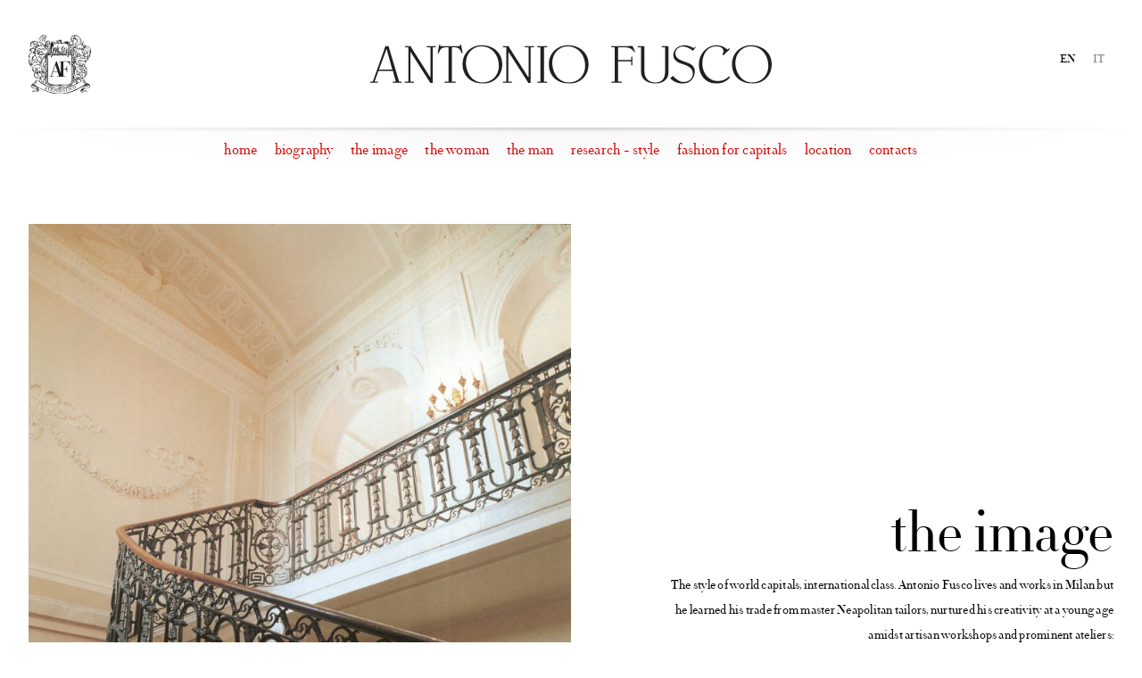

--- FILE ---
content_type: text/html; charset=UTF-8
request_url: https://antoniofusco.com/en/the-image/
body_size: 7031
content:
<!DOCTYPE html>
<html lang="en-US">
<head>
<meta charset="UTF-8">
<meta name="viewport" content="width=device-width, initial-scale=1">
<link rel="profile" href="http://gmpg.org/xfn/11">

<link rel="apple-touch-icon" sizes="180x180" href="/apple-touch-icon.png?v=LbG7jab4lO">
<link rel="icon" type="image/png" sizes="32x32" href="/favicon-32x32.png?v=LbG7jab4lO">
<link rel="icon" type="image/png" sizes="16x16" href="/favicon-16x16.png?v=LbG7jab4lO">
<link rel="manifest" href="/manifest.json?v=LbG7jab4lO">
<link rel="mask-icon" href="/safari-pinned-tab.svg?v=LbG7jab4lO" color="#d10000">
<link rel="shortcut icon" href="/favicon.ico?v=LbG7jab4lO">
<meta name="apple-mobile-web-app-title" content="Antonio Fusco">
<meta name="application-name" content="Antonio Fusco">
<meta name="theme-color" content="#ffffff">

<title>the image &#8211; Antonio Fusco</title>
<meta name='robots' content='max-image-preview:large' />
<link rel="alternate" hreflang="it" href="https://antoniofusco.com/it/immagine/" />
<link rel="alternate" hreflang="en" href="https://antoniofusco.com/en/the-image/" />
<link rel="alternate" hreflang="x-default" href="https://antoniofusco.com/en/the-image/" />
<link rel='dns-prefetch' href='//opensource.keycdn.com' />
<link rel="alternate" type="application/rss+xml" title="Antonio Fusco &raquo; Feed" href="https://antoniofusco.com/en/feed/" />
<link rel="alternate" type="application/rss+xml" title="Antonio Fusco &raquo; Comments Feed" href="https://antoniofusco.com/en/comments/feed/" />
<script type="text/javascript">
window._wpemojiSettings = {"baseUrl":"https:\/\/s.w.org\/images\/core\/emoji\/14.0.0\/72x72\/","ext":".png","svgUrl":"https:\/\/s.w.org\/images\/core\/emoji\/14.0.0\/svg\/","svgExt":".svg","source":{"concatemoji":"https:\/\/antoniofusco.com\/wp-includes\/js\/wp-emoji-release.min.js?ver=6.1.9"}};
/*! This file is auto-generated */
!function(e,a,t){var n,r,o,i=a.createElement("canvas"),p=i.getContext&&i.getContext("2d");function s(e,t){var a=String.fromCharCode,e=(p.clearRect(0,0,i.width,i.height),p.fillText(a.apply(this,e),0,0),i.toDataURL());return p.clearRect(0,0,i.width,i.height),p.fillText(a.apply(this,t),0,0),e===i.toDataURL()}function c(e){var t=a.createElement("script");t.src=e,t.defer=t.type="text/javascript",a.getElementsByTagName("head")[0].appendChild(t)}for(o=Array("flag","emoji"),t.supports={everything:!0,everythingExceptFlag:!0},r=0;r<o.length;r++)t.supports[o[r]]=function(e){if(p&&p.fillText)switch(p.textBaseline="top",p.font="600 32px Arial",e){case"flag":return s([127987,65039,8205,9895,65039],[127987,65039,8203,9895,65039])?!1:!s([55356,56826,55356,56819],[55356,56826,8203,55356,56819])&&!s([55356,57332,56128,56423,56128,56418,56128,56421,56128,56430,56128,56423,56128,56447],[55356,57332,8203,56128,56423,8203,56128,56418,8203,56128,56421,8203,56128,56430,8203,56128,56423,8203,56128,56447]);case"emoji":return!s([129777,127995,8205,129778,127999],[129777,127995,8203,129778,127999])}return!1}(o[r]),t.supports.everything=t.supports.everything&&t.supports[o[r]],"flag"!==o[r]&&(t.supports.everythingExceptFlag=t.supports.everythingExceptFlag&&t.supports[o[r]]);t.supports.everythingExceptFlag=t.supports.everythingExceptFlag&&!t.supports.flag,t.DOMReady=!1,t.readyCallback=function(){t.DOMReady=!0},t.supports.everything||(n=function(){t.readyCallback()},a.addEventListener?(a.addEventListener("DOMContentLoaded",n,!1),e.addEventListener("load",n,!1)):(e.attachEvent("onload",n),a.attachEvent("onreadystatechange",function(){"complete"===a.readyState&&t.readyCallback()})),(e=t.source||{}).concatemoji?c(e.concatemoji):e.wpemoji&&e.twemoji&&(c(e.twemoji),c(e.wpemoji)))}(window,document,window._wpemojiSettings);
</script>
<style type="text/css">
img.wp-smiley,
img.emoji {
	display: inline !important;
	border: none !important;
	box-shadow: none !important;
	height: 1em !important;
	width: 1em !important;
	margin: 0 0.07em !important;
	vertical-align: -0.1em !important;
	background: none !important;
	padding: 0 !important;
}
</style>
	<link rel='stylesheet' id='wp-block-library-css' href='https://antoniofusco.com/wp-includes/css/dist/block-library/style.min.css?ver=6.1.9' type='text/css' media='all' />
<link rel='stylesheet' id='classic-theme-styles-css' href='https://antoniofusco.com/wp-includes/css/classic-themes.min.css?ver=1' type='text/css' media='all' />
<style id='global-styles-inline-css' type='text/css'>
body{--wp--preset--color--black: #000000;--wp--preset--color--cyan-bluish-gray: #abb8c3;--wp--preset--color--white: #ffffff;--wp--preset--color--pale-pink: #f78da7;--wp--preset--color--vivid-red: #cf2e2e;--wp--preset--color--luminous-vivid-orange: #ff6900;--wp--preset--color--luminous-vivid-amber: #fcb900;--wp--preset--color--light-green-cyan: #7bdcb5;--wp--preset--color--vivid-green-cyan: #00d084;--wp--preset--color--pale-cyan-blue: #8ed1fc;--wp--preset--color--vivid-cyan-blue: #0693e3;--wp--preset--color--vivid-purple: #9b51e0;--wp--preset--gradient--vivid-cyan-blue-to-vivid-purple: linear-gradient(135deg,rgba(6,147,227,1) 0%,rgb(155,81,224) 100%);--wp--preset--gradient--light-green-cyan-to-vivid-green-cyan: linear-gradient(135deg,rgb(122,220,180) 0%,rgb(0,208,130) 100%);--wp--preset--gradient--luminous-vivid-amber-to-luminous-vivid-orange: linear-gradient(135deg,rgba(252,185,0,1) 0%,rgba(255,105,0,1) 100%);--wp--preset--gradient--luminous-vivid-orange-to-vivid-red: linear-gradient(135deg,rgba(255,105,0,1) 0%,rgb(207,46,46) 100%);--wp--preset--gradient--very-light-gray-to-cyan-bluish-gray: linear-gradient(135deg,rgb(238,238,238) 0%,rgb(169,184,195) 100%);--wp--preset--gradient--cool-to-warm-spectrum: linear-gradient(135deg,rgb(74,234,220) 0%,rgb(151,120,209) 20%,rgb(207,42,186) 40%,rgb(238,44,130) 60%,rgb(251,105,98) 80%,rgb(254,248,76) 100%);--wp--preset--gradient--blush-light-purple: linear-gradient(135deg,rgb(255,206,236) 0%,rgb(152,150,240) 100%);--wp--preset--gradient--blush-bordeaux: linear-gradient(135deg,rgb(254,205,165) 0%,rgb(254,45,45) 50%,rgb(107,0,62) 100%);--wp--preset--gradient--luminous-dusk: linear-gradient(135deg,rgb(255,203,112) 0%,rgb(199,81,192) 50%,rgb(65,88,208) 100%);--wp--preset--gradient--pale-ocean: linear-gradient(135deg,rgb(255,245,203) 0%,rgb(182,227,212) 50%,rgb(51,167,181) 100%);--wp--preset--gradient--electric-grass: linear-gradient(135deg,rgb(202,248,128) 0%,rgb(113,206,126) 100%);--wp--preset--gradient--midnight: linear-gradient(135deg,rgb(2,3,129) 0%,rgb(40,116,252) 100%);--wp--preset--duotone--dark-grayscale: url('#wp-duotone-dark-grayscale');--wp--preset--duotone--grayscale: url('#wp-duotone-grayscale');--wp--preset--duotone--purple-yellow: url('#wp-duotone-purple-yellow');--wp--preset--duotone--blue-red: url('#wp-duotone-blue-red');--wp--preset--duotone--midnight: url('#wp-duotone-midnight');--wp--preset--duotone--magenta-yellow: url('#wp-duotone-magenta-yellow');--wp--preset--duotone--purple-green: url('#wp-duotone-purple-green');--wp--preset--duotone--blue-orange: url('#wp-duotone-blue-orange');--wp--preset--font-size--small: 13px;--wp--preset--font-size--medium: 20px;--wp--preset--font-size--large: 36px;--wp--preset--font-size--x-large: 42px;--wp--preset--spacing--20: 0.44rem;--wp--preset--spacing--30: 0.67rem;--wp--preset--spacing--40: 1rem;--wp--preset--spacing--50: 1.5rem;--wp--preset--spacing--60: 2.25rem;--wp--preset--spacing--70: 3.38rem;--wp--preset--spacing--80: 5.06rem;}:where(.is-layout-flex){gap: 0.5em;}body .is-layout-flow > .alignleft{float: left;margin-inline-start: 0;margin-inline-end: 2em;}body .is-layout-flow > .alignright{float: right;margin-inline-start: 2em;margin-inline-end: 0;}body .is-layout-flow > .aligncenter{margin-left: auto !important;margin-right: auto !important;}body .is-layout-constrained > .alignleft{float: left;margin-inline-start: 0;margin-inline-end: 2em;}body .is-layout-constrained > .alignright{float: right;margin-inline-start: 2em;margin-inline-end: 0;}body .is-layout-constrained > .aligncenter{margin-left: auto !important;margin-right: auto !important;}body .is-layout-constrained > :where(:not(.alignleft):not(.alignright):not(.alignfull)){max-width: var(--wp--style--global--content-size);margin-left: auto !important;margin-right: auto !important;}body .is-layout-constrained > .alignwide{max-width: var(--wp--style--global--wide-size);}body .is-layout-flex{display: flex;}body .is-layout-flex{flex-wrap: wrap;align-items: center;}body .is-layout-flex > *{margin: 0;}:where(.wp-block-columns.is-layout-flex){gap: 2em;}.has-black-color{color: var(--wp--preset--color--black) !important;}.has-cyan-bluish-gray-color{color: var(--wp--preset--color--cyan-bluish-gray) !important;}.has-white-color{color: var(--wp--preset--color--white) !important;}.has-pale-pink-color{color: var(--wp--preset--color--pale-pink) !important;}.has-vivid-red-color{color: var(--wp--preset--color--vivid-red) !important;}.has-luminous-vivid-orange-color{color: var(--wp--preset--color--luminous-vivid-orange) !important;}.has-luminous-vivid-amber-color{color: var(--wp--preset--color--luminous-vivid-amber) !important;}.has-light-green-cyan-color{color: var(--wp--preset--color--light-green-cyan) !important;}.has-vivid-green-cyan-color{color: var(--wp--preset--color--vivid-green-cyan) !important;}.has-pale-cyan-blue-color{color: var(--wp--preset--color--pale-cyan-blue) !important;}.has-vivid-cyan-blue-color{color: var(--wp--preset--color--vivid-cyan-blue) !important;}.has-vivid-purple-color{color: var(--wp--preset--color--vivid-purple) !important;}.has-black-background-color{background-color: var(--wp--preset--color--black) !important;}.has-cyan-bluish-gray-background-color{background-color: var(--wp--preset--color--cyan-bluish-gray) !important;}.has-white-background-color{background-color: var(--wp--preset--color--white) !important;}.has-pale-pink-background-color{background-color: var(--wp--preset--color--pale-pink) !important;}.has-vivid-red-background-color{background-color: var(--wp--preset--color--vivid-red) !important;}.has-luminous-vivid-orange-background-color{background-color: var(--wp--preset--color--luminous-vivid-orange) !important;}.has-luminous-vivid-amber-background-color{background-color: var(--wp--preset--color--luminous-vivid-amber) !important;}.has-light-green-cyan-background-color{background-color: var(--wp--preset--color--light-green-cyan) !important;}.has-vivid-green-cyan-background-color{background-color: var(--wp--preset--color--vivid-green-cyan) !important;}.has-pale-cyan-blue-background-color{background-color: var(--wp--preset--color--pale-cyan-blue) !important;}.has-vivid-cyan-blue-background-color{background-color: var(--wp--preset--color--vivid-cyan-blue) !important;}.has-vivid-purple-background-color{background-color: var(--wp--preset--color--vivid-purple) !important;}.has-black-border-color{border-color: var(--wp--preset--color--black) !important;}.has-cyan-bluish-gray-border-color{border-color: var(--wp--preset--color--cyan-bluish-gray) !important;}.has-white-border-color{border-color: var(--wp--preset--color--white) !important;}.has-pale-pink-border-color{border-color: var(--wp--preset--color--pale-pink) !important;}.has-vivid-red-border-color{border-color: var(--wp--preset--color--vivid-red) !important;}.has-luminous-vivid-orange-border-color{border-color: var(--wp--preset--color--luminous-vivid-orange) !important;}.has-luminous-vivid-amber-border-color{border-color: var(--wp--preset--color--luminous-vivid-amber) !important;}.has-light-green-cyan-border-color{border-color: var(--wp--preset--color--light-green-cyan) !important;}.has-vivid-green-cyan-border-color{border-color: var(--wp--preset--color--vivid-green-cyan) !important;}.has-pale-cyan-blue-border-color{border-color: var(--wp--preset--color--pale-cyan-blue) !important;}.has-vivid-cyan-blue-border-color{border-color: var(--wp--preset--color--vivid-cyan-blue) !important;}.has-vivid-purple-border-color{border-color: var(--wp--preset--color--vivid-purple) !important;}.has-vivid-cyan-blue-to-vivid-purple-gradient-background{background: var(--wp--preset--gradient--vivid-cyan-blue-to-vivid-purple) !important;}.has-light-green-cyan-to-vivid-green-cyan-gradient-background{background: var(--wp--preset--gradient--light-green-cyan-to-vivid-green-cyan) !important;}.has-luminous-vivid-amber-to-luminous-vivid-orange-gradient-background{background: var(--wp--preset--gradient--luminous-vivid-amber-to-luminous-vivid-orange) !important;}.has-luminous-vivid-orange-to-vivid-red-gradient-background{background: var(--wp--preset--gradient--luminous-vivid-orange-to-vivid-red) !important;}.has-very-light-gray-to-cyan-bluish-gray-gradient-background{background: var(--wp--preset--gradient--very-light-gray-to-cyan-bluish-gray) !important;}.has-cool-to-warm-spectrum-gradient-background{background: var(--wp--preset--gradient--cool-to-warm-spectrum) !important;}.has-blush-light-purple-gradient-background{background: var(--wp--preset--gradient--blush-light-purple) !important;}.has-blush-bordeaux-gradient-background{background: var(--wp--preset--gradient--blush-bordeaux) !important;}.has-luminous-dusk-gradient-background{background: var(--wp--preset--gradient--luminous-dusk) !important;}.has-pale-ocean-gradient-background{background: var(--wp--preset--gradient--pale-ocean) !important;}.has-electric-grass-gradient-background{background: var(--wp--preset--gradient--electric-grass) !important;}.has-midnight-gradient-background{background: var(--wp--preset--gradient--midnight) !important;}.has-small-font-size{font-size: var(--wp--preset--font-size--small) !important;}.has-medium-font-size{font-size: var(--wp--preset--font-size--medium) !important;}.has-large-font-size{font-size: var(--wp--preset--font-size--large) !important;}.has-x-large-font-size{font-size: var(--wp--preset--font-size--x-large) !important;}
.wp-block-navigation a:where(:not(.wp-element-button)){color: inherit;}
:where(.wp-block-columns.is-layout-flex){gap: 2em;}
.wp-block-pullquote{font-size: 1.5em;line-height: 1.6;}
</style>
<link rel='stylesheet' id='wpml-legacy-horizontal-list-0-css' href='//antoniofusco.com/wp-content/plugins/sitepress-multilingual-cms/templates/language-switchers/legacy-list-horizontal/style.min.css?ver=1' type='text/css' media='all' />
<link rel='stylesheet' id='wpml-menu-item-0-css' href='//antoniofusco.com/wp-content/plugins/sitepress-multilingual-cms/templates/language-switchers/menu-item/style.min.css?ver=1' type='text/css' media='all' />
<style id='wpml-menu-item-0-inline-css' type='text/css'>
.wpml-ls-slot-2, .wpml-ls-slot-2 a, .wpml-ls-slot-2 a:visited{background-color:#ffffff;color:#000000;}.wpml-ls-slot-2:hover, .wpml-ls-slot-2:hover a, .wpml-ls-slot-2 a:hover{color:#900000;background-color:#ffffff;}.wpml-ls-slot-2.wpml-ls-current-language, .wpml-ls-slot-2.wpml-ls-current-language a, .wpml-ls-slot-2.wpml-ls-current-language a:visited{color:#d80000;background-color:#ffffff;}.wpml-ls-slot-2.wpml-ls-current-language:hover, .wpml-ls-slot-2.wpml-ls-current-language:hover a, .wpml-ls-slot-2.wpml-ls-current-language a:hover{color:#900000;background-color:#ffffff;}
.wpml-ls-slot-5, .wpml-ls-slot-5 a, .wpml-ls-slot-5 a:visited{background-color:#ffffff;color:#898989;}.wpml-ls-slot-5:hover, .wpml-ls-slot-5:hover a, .wpml-ls-slot-5 a:hover{color:#d30000;background-color:#ffffff;}.wpml-ls-slot-5.wpml-ls-current-language, .wpml-ls-slot-5.wpml-ls-current-language a, .wpml-ls-slot-5.wpml-ls-current-language a:visited{color:#000000;background-color:#ffffff;}.wpml-ls-slot-5.wpml-ls-current-language:hover, .wpml-ls-slot-5.wpml-ls-current-language:hover a, .wpml-ls-slot-5.wpml-ls-current-language a:hover{color:#d30000;background-color:#ffffff;}
</style>
<link rel='stylesheet' id='cms-navigation-style-base-css' href='https://antoniofusco.com/wp-content/plugins/wpml-cms-nav/res/css/cms-navigation-base.css?ver=1.5.5' type='text/css' media='screen' />
<link rel='stylesheet' id='cms-navigation-style-css' href='https://antoniofusco.com/wp-content/plugins/wpml-cms-nav/res/css/cms-navigation.css?ver=1.5.5' type='text/css' media='screen' />
<link rel='stylesheet' id='antoniofusco-local-fonts-css' href='https://antoniofusco.com/wp-content/themes/antoniofusco/fonts/custom-fonts.css?ver=6.1.9' type='text/css' media='all' />
<link rel='stylesheet' id='font-awesome-css' href='https://opensource.keycdn.com/fontawesome/4.6.3/font-awesome.min.css?ver=6.1.9' type='text/css' media='all' />
<link rel='stylesheet' id='antoniofusco-style-css' href='https://antoniofusco.com/wp-content/themes/antoniofusco/style.css?ver=1516390391' type='text/css' media='all' />
<script type='text/javascript' src='https://antoniofusco.com/wp-includes/js/jquery/jquery.min.js?ver=3.6.1' id='jquery-core-js'></script>
<script type='text/javascript' src='https://antoniofusco.com/wp-includes/js/jquery/jquery-migrate.min.js?ver=3.3.2' id='jquery-migrate-js'></script>
<script type='text/javascript' src='https://antoniofusco.com/wp-content/themes/antoniofusco/js/af-header.js?ver=1516390364' id='antoniofusco-header-js'></script>
<link rel="https://api.w.org/" href="https://antoniofusco.com/en/wp-json/" /><link rel="alternate" type="application/json" href="https://antoniofusco.com/en/wp-json/wp/v2/pages/78" /><link rel="EditURI" type="application/rsd+xml" title="RSD" href="https://antoniofusco.com/xmlrpc.php?rsd" />
<link rel="wlwmanifest" type="application/wlwmanifest+xml" href="https://antoniofusco.com/wp-includes/wlwmanifest.xml" />
<meta name="generator" content="WordPress 6.1.9" />
<link rel="canonical" href="https://antoniofusco.com/en/the-image/" />
<link rel='shortlink' href='https://antoniofusco.com/en/?p=78' />
<link rel="alternate" type="application/json+oembed" href="https://antoniofusco.com/en/wp-json/oembed/1.0/embed?url=https%3A%2F%2Fantoniofusco.com%2Fen%2Fthe-image%2F" />
<link rel="alternate" type="text/xml+oembed" href="https://antoniofusco.com/en/wp-json/oembed/1.0/embed?url=https%3A%2F%2Fantoniofusco.com%2Fen%2Fthe-image%2F&#038;format=xml" />
<meta name="generator" content="WPML ver:4.5.14 stt:1,27;" />
<!-- Global site tag (gtag.js) - Google Analytics -->
<script async src="https://www.googletagmanager.com/gtag/js?id=UA-115357234-1"></script>
<script>
  window.dataLayer = window.dataLayer || [];
  function gtag(){dataLayer.push(arguments);}
  gtag('js', new Date());

  gtag('config', 'UA-115357234-1');
</script>
</head>

<body class="page-template page-template-template-parts page-template-tmpl-page-alternate-rows page-template-template-partstmpl-page-alternate-rows-php page page-id-78 page-the-image">
<div id="page" class="site">
	<a class="skip-link screen-reader-text" href="#content">Skip to content</a>

	<header id="masthead" class="site-header" role="banner">

		
		<nav id="site-navigation" class="main-navigation" role="navigation">

			<div class="site-branding">
				<div class="brand-icon"><a href="https://antoniofusco.com/en/" rel="home"><img src='https://antoniofusco.com/wp-content/themes/antoniofusco/img/antoniofusco_grifo.svg' class='header-icon'/></a></div>

				<div class="brand-logo"><a href="https://antoniofusco.com/en/" rel="home"><img src='https://antoniofusco.com/wp-content/themes/antoniofusco/img/antoniofusco_logo.svg' class='header-logo'/></a></div>

				<div class="menu-language-switcher-container"><ul id="language-menu" class="menu"><li id="menu-item-wpml-ls-5-en" class="menu-item wpml-ls-slot-5 wpml-ls-item wpml-ls-item-en wpml-ls-current-language wpml-ls-menu-item wpml-ls-last-item menu-item-type-wpml_ls_menu_item menu-item-object-wpml_ls_menu_item menu-item-wpml-ls-5-en"><a title="EN" href="https://antoniofusco.com/en/the-image/"><span class="wpml-ls-native" lang="en">EN</span></a></li>
<li id="menu-item-wpml-ls-5-it" class="menu-item wpml-ls-slot-5 wpml-ls-item wpml-ls-item-it wpml-ls-menu-item wpml-ls-first-item menu-item-type-wpml_ls_menu_item menu-item-object-wpml_ls_menu_item menu-item-wpml-ls-5-it"><a title="IT" href="https://antoniofusco.com/it/immagine/"><span class="wpml-ls-native" lang="it">IT</span></a></li>
</ul></div>
			</div><!-- .site-branding -->

			<button class="menu-toggle hamburger hamburger--squeeze" type="button" aria-controls="primary-menu" aria-expanded="false">
			  <span class="hamburger-box">
			    <span class="hamburger-inner"></span>
			  </span>
			</button>

		<span class="divider"> </span>
			<div class="menu-primary-container"><ul id="primary-menu" class="menu"><li id="menu-item-57" class="menu-item menu-item-type-post_type menu-item-object-page menu-item-home menu-item-57"><a href="https://antoniofusco.com/en/">home</a></li>
<li id="menu-item-12" class="menu-item menu-item-type-post_type menu-item-object-page menu-item-12"><a href="https://antoniofusco.com/en/biography/">biography</a></li>
<li id="menu-item-85" class="menu-item menu-item-type-post_type menu-item-object-page current-menu-item page_item page-item-78 current_page_item menu-item-85"><a href="https://antoniofusco.com/en/the-image/" aria-current="page">the image</a></li>
<li id="menu-item-15" class="menu-item menu-item-type-custom menu-item-object-custom menu-item-15"><a href="http://antoniofusco.com/en/woman-collection">the woman</a></li>
<li id="menu-item-18" class="menu-item menu-item-type-custom menu-item-object-custom menu-item-18"><a href="http://antoniofusco.com/en/man-collection">the man</a></li>
<li id="menu-item-123" class="menu-item menu-item-type-post_type menu-item-object-page menu-item-123"><a href="https://antoniofusco.com/en/research-and-style/">research + style</a></li>
<li id="menu-item-130" class="menu-item menu-item-type-post_type menu-item-object-page menu-item-130"><a href="https://antoniofusco.com/en/fashion-for-capitals/">fashion for capitals</a></li>
<li id="menu-item-141" class="menu-item menu-item-type-post_type menu-item-object-page menu-item-141"><a href="https://antoniofusco.com/en/the-location-and-product/">location</a></li>
<li id="menu-item-17" class="menu-item menu-item-type-custom menu-item-object-custom menu-item-17"><a href="#colophon">contacts</a></li>
<li id="menu-item-wpml-ls-2-en" class="menu-item wpml-ls-slot-2 wpml-ls-item wpml-ls-item-en wpml-ls-current-language wpml-ls-menu-item wpml-ls-last-item menu-item-type-wpml_ls_menu_item menu-item-object-wpml_ls_menu_item menu-item-wpml-ls-2-en"><a title="EN" href="https://antoniofusco.com/en/the-image/"><span class="wpml-ls-native" lang="en">EN</span></a></li>
<li id="menu-item-wpml-ls-2-it" class="menu-item wpml-ls-slot-2 wpml-ls-item wpml-ls-item-it wpml-ls-menu-item wpml-ls-first-item menu-item-type-wpml_ls_menu_item menu-item-object-wpml_ls_menu_item menu-item-wpml-ls-2-it"><a title="IT" href="https://antoniofusco.com/it/immagine/"><span class="wpml-ls-native" lang="it">IT</span></a></li>
</ul></div>		<span class="divider-bottom"> </span>

		</nav><!-- #site-navigation -->		
	</header><!-- #masthead -->

	<div id="content" class="site-content">

	<div id="primary" class="content-area">
		<main id="main" class="site-main" role="main">

			
<article id="post-78" class="post-78 page type-page status-publish hentry">

	<header class="entry-header">
		
		

		<div class="text-intro"  >
				
		</div>

	</header><!-- .entry-header -->

	
	<div class="alternate-rows">
		<ul class="rows-list">

	 	
			<li class="page-row imgsize-half row-0">
							    <div class="row-text">
				    <div class="text-container">
				    	<h2>the image</h2>
<p>The style of world capitals, international class. Antonio Fusco lives and works in Milan but he learned his trade from master Neapolitan tailors, nurtured his creativity at a young age amidst artisan workshops and prominent ateliers:</p>

					</div>

					 

		        </div> <!-- row-text -->
		    	
		    	<div class="row-img ">
											<img src="https://antoniofusco.com/wp-content/uploads/2017/04/antonio-fusco_pag-6-1024x1336.jpg"
						     srcset="https://antoniofusco.com/wp-content/uploads/2017/04/antonio-fusco_pag-6-1024x1336.jpg 1024w, https://antoniofusco.com/wp-content/uploads/2017/04/antonio-fusco_pag-6-900x1174.jpg 900w, https://antoniofusco.com/wp-content/uploads/2017/04/antonio-fusco_pag-6-768x1002.jpg 768w, https://antoniofusco.com/wp-content/uploads/2017/04/antonio-fusco_pag-6-400x522.jpg 400w, https://antoniofusco.com/wp-content/uploads/2017/04/antonio-fusco_pag-6-630x822.jpg 630w, https://antoniofusco.com/wp-content/uploads/2017/04/antonio-fusco_pag-6-1440x1879.jpg 1440w, https://antoniofusco.com/wp-content/uploads/2017/04/antonio-fusco_pag-6-1800x2348.jpg 1800w"
						     sizes="(min-width:768px) 50vw, 800px"
							 alt="stairs">
									</div>  

							</li>

				    
			<li class="page-row imgsize-full row-1">
							    <div class="row-text">
				    <div class="text-container">
				    	
					</div>

					 

		        </div> <!-- row-text -->
		    	
		    	<div class="row-img ">
											<img src="https://antoniofusco.com/wp-content/uploads/2017/05/antonio-fusco_the-image-1800x1163.jpg"
						     srcset="https://antoniofusco.com/wp-content/uploads/2017/05/antonio-fusco_the-image-1800x1163.jpg 1800w, https://antoniofusco.com/wp-content/uploads/2017/05/antonio-fusco_the-image-900x582.jpg 900w, https://antoniofusco.com/wp-content/uploads/2017/05/antonio-fusco_the-image-768x496.jpg 768w, https://antoniofusco.com/wp-content/uploads/2017/05/antonio-fusco_the-image-1024x662.jpg 1024w, https://antoniofusco.com/wp-content/uploads/2017/05/antonio-fusco_the-image-400x258.jpg 400w, https://antoniofusco.com/wp-content/uploads/2017/05/antonio-fusco_the-image-630x407.jpg 630w, https://antoniofusco.com/wp-content/uploads/2017/05/antonio-fusco_the-image-1440x930.jpg 1440w"
						     sizes="(min-width:768px) 100vw, 800px"
							 alt="naples">
									</div>  

							</li>

				    
			<li class="page-row imgsize-full row-2">
							    <div class="row-text">
				    <div class="text-container">
				    	<p>here he acquired his skill for recognizing the finest of fabrics, for fashioning clothes according to the secrets of haute couture. Along the way absorbing the great culture of the craft. A culture Antonio Fusco kept pursuing through successive experiences: in the United States and Canada, in Istanbul and Paris. At design studios and stores, showrooms and factories&#8230; although performing a variety of tasks, consulting, collaborating on collections large or small, he always took the same approach. Thus absolute perfectionism, the impeccable quality, creativity and class he learned in the ateliers of Naples, characterize all Antonio Fusco clothes. His deep love for art, architecture and travelling comes through in the singular elegance of his creations. This makes his fashion truly special. International in image and allure.</p>

					</div>

					 

		        </div> <!-- row-text -->
		    	
		    				</li>

				    
			<li class="page-row imgsize-full row-3">
							    <div class="row-text">
				    <div class="text-container">
				    	
					</div>

					 

		        </div> <!-- row-text -->
		    	
		    	<div class="row-img ">
											<img src="https://antoniofusco.com/wp-content/uploads/2017/05/antonio-fusco_the-image2-1800x1163.jpg"
						     srcset="https://antoniofusco.com/wp-content/uploads/2017/05/antonio-fusco_the-image2-1800x1163.jpg 1800w, https://antoniofusco.com/wp-content/uploads/2017/05/antonio-fusco_the-image2-900x582.jpg 900w, https://antoniofusco.com/wp-content/uploads/2017/05/antonio-fusco_the-image2-768x496.jpg 768w, https://antoniofusco.com/wp-content/uploads/2017/05/antonio-fusco_the-image2-1024x662.jpg 1024w, https://antoniofusco.com/wp-content/uploads/2017/05/antonio-fusco_the-image2-400x258.jpg 400w, https://antoniofusco.com/wp-content/uploads/2017/05/antonio-fusco_the-image2-630x407.jpg 630w, https://antoniofusco.com/wp-content/uploads/2017/05/antonio-fusco_the-image2-1440x930.jpg 1440w"
						     sizes="(min-width:768px) 100vw, 800px"
							 alt="">
									</div>  

							</li>

				    
			<li class="page-row imgsize-full row-4">
							    <div class="row-text">
				    <div class="text-container">
				    	
					</div>

					 

		        </div> <!-- row-text -->
		    	
		    	<div class="row-img ">
											<img src="https://antoniofusco.com/wp-content/uploads/2017/05/antonio-fusco_the-image3-1800x1163.jpg"
						     srcset="https://antoniofusco.com/wp-content/uploads/2017/05/antonio-fusco_the-image3-1800x1163.jpg 1800w, https://antoniofusco.com/wp-content/uploads/2017/05/antonio-fusco_the-image3-900x582.jpg 900w, https://antoniofusco.com/wp-content/uploads/2017/05/antonio-fusco_the-image3-768x496.jpg 768w, https://antoniofusco.com/wp-content/uploads/2017/05/antonio-fusco_the-image3-1024x662.jpg 1024w, https://antoniofusco.com/wp-content/uploads/2017/05/antonio-fusco_the-image3-400x258.jpg 400w, https://antoniofusco.com/wp-content/uploads/2017/05/antonio-fusco_the-image3-630x407.jpg 630w, https://antoniofusco.com/wp-content/uploads/2017/05/antonio-fusco_the-image3-1440x930.jpg 1440w"
						     sizes="(min-width:768px) 100vw, 800px"
							 alt="">
									</div>  

							</li>

				    		</ul>
	</div>



	<div class="entry-content">
			</div><!-- .entry-content -->



	<footer class="entry-footer">

	</footer><!-- .entry-footer -->

</article><!-- #post-## -->

		</main><!-- #main -->
	</div><!-- #primary -->

	<a href="#masthead"><div class="go-to-top">
		<div id="arrow" class="to-top"> <span> top</span></div>	
	</div></a>
	</div><!-- #content -->
</div><!-- #page -->

	<footer id="colophon" class="site-footer" role="contentinfo">
		<div class="footer-wrap">

			<div class="brand-logo"><img src='https://antoniofusco.com/wp-content/themes/antoniofusco/img/antoniofusco_grifo_w.svg' class='sidemenu-logo'/></div>

						<div class="footer-1 footer-col">
				<section id="block-10" class="widget widget_block"></section><section id="block-11" class="widget widget_block"><h3 class="widget-title">CONTENTS</h3>
</section><section id="nav_menu-9" class="widget widget_nav_menu"><div class="menu-primary-container"><ul id="menu-primary" class="menu"><li class="menu-item menu-item-type-post_type menu-item-object-page menu-item-home menu-item-57"><a href="https://antoniofusco.com/en/">home</a></li>
<li class="menu-item menu-item-type-post_type menu-item-object-page menu-item-12"><a href="https://antoniofusco.com/en/biography/">biography</a></li>
<li class="menu-item menu-item-type-post_type menu-item-object-page current-menu-item page_item page-item-78 current_page_item menu-item-85"><a href="https://antoniofusco.com/en/the-image/" aria-current="page">the image</a></li>
<li class="menu-item menu-item-type-custom menu-item-object-custom menu-item-15"><a href="http://antoniofusco.com/en/woman-collection">the woman</a></li>
<li class="menu-item menu-item-type-custom menu-item-object-custom menu-item-18"><a href="http://antoniofusco.com/en/man-collection">the man</a></li>
<li class="menu-item menu-item-type-post_type menu-item-object-page menu-item-123"><a href="https://antoniofusco.com/en/research-and-style/">research + style</a></li>
<li class="menu-item menu-item-type-post_type menu-item-object-page menu-item-130"><a href="https://antoniofusco.com/en/fashion-for-capitals/">fashion for capitals</a></li>
<li class="menu-item menu-item-type-post_type menu-item-object-page menu-item-141"><a href="https://antoniofusco.com/en/the-location-and-product/">location</a></li>
<li class="menu-item menu-item-type-custom menu-item-object-custom menu-item-17"><a href="#colophon">contacts</a></li>
<li class="menu-item wpml-ls-slot-2 wpml-ls-item wpml-ls-item-en wpml-ls-current-language wpml-ls-menu-item wpml-ls-last-item menu-item-type-wpml_ls_menu_item menu-item-object-wpml_ls_menu_item menu-item-wpml-ls-2-en"><a title="EN" href="https://antoniofusco.com/en/the-image/"><span class="wpml-ls-native" lang="en">EN</span></a></li>
<li class="menu-item wpml-ls-slot-2 wpml-ls-item wpml-ls-item-it wpml-ls-menu-item wpml-ls-first-item menu-item-type-wpml_ls_menu_item menu-item-object-wpml_ls_menu_item menu-item-wpml-ls-2-it"><a title="IT" href="https://antoniofusco.com/it/immagine/"><span class="wpml-ls-native" lang="it">IT</span></a></li>
</ul></div></section>			</div>
			

						<div class="footer-2 footer-col">
				<section id="block-8" class="widget widget_block"></section><section id="block-12" class="widget widget_block"><h3 class="widget-title">CONTCT</h3>
</section><section id="block-9" class="widget widget_block widget_text"><p><a href="mailto:info@antoniofusco.it" data-type="mailto" data-id="mailto:info@antoniofusco.it">info@antoniofusco.it</a></p>
</section>			</div><!-- .footer-2 -->
			


			

						<div class="footer-4 footer-col">
				<section id="block-6" class="widget widget_block"></section><section id="block-13" class="widget widget_block"><h3 class="widget-title">LEGAL NOTES</h3>
</section><section id="block-7" class="widget widget_block widget_text"></section><section id="block-14" class="widget widget_block widget_text"><p><a href="https://antoniofusco.com/en/cookie-policy/" data-type="URL" data-id="https://antoniofusco.com/en/cookie-policy/">Cookie Policy</a></p>
</section>			</div>
			
		</div>
	</footer><!-- #colophon -->

<link rel='stylesheet' id='basecss-css' href='https://antoniofusco.com/wp-content/plugins/eu-cookie-law/css/style.css?ver=6.1.9' type='text/css' media='all' />
<script type='text/javascript' id='antoniofusco-footer-js-extra'>
/* <![CDATA[ */
var antoniofuscoScreenReaderText = {"expand":"Expand child menu","collapse":"Collapse child menu"};
/* ]]> */
</script>
<script type='text/javascript' src='https://antoniofusco.com/wp-content/themes/antoniofusco/js/af-footer.js?ver=1516390364' id='antoniofusco-footer-js'></script>
<script type='text/javascript' id='eucookielaw-scripts-js-extra'>
/* <![CDATA[ */
var eucookielaw_data = {"euCookieSet":"1","autoBlock":"0","expireTimer":"0","scrollConsent":"0","networkShareURL":"","isCookiePage":"","isRefererWebsite":""};
/* ]]> */
</script>
<script type='text/javascript' src='https://antoniofusco.com/wp-content/plugins/eu-cookie-law/js/scripts.js?ver=3.1.6' id='eucookielaw-scripts-js'></script>


</body>
</html>


--- FILE ---
content_type: text/css
request_url: https://antoniofusco.com/wp-content/themes/antoniofusco/fonts/custom-fonts.css?ver=6.1.9
body_size: 230
content:
@font-face {
    font-family: 'didotlight';
    src: url('didot-htf-l24-light-webfont.eot');
    src: url('didot-htf-l24-light-webfont.eot?#iefix') format('embedded-opentype'),
         url('didot-htf-l24-light-webfont.woff2') format('woff2'),
         url('didot-htf-l24-light-webfont.woff') format('woff'),
         url('didot-htf-l24-light-webfont.ttf') format('truetype'),
         url('didot-htf-l24-light-webfont.svg#didotlight') format('svg');
    font-weight: normal;
    font-style: normal;
}
/*
@font-face {
    font-family: 'didotlight';
    src: url('didot-htf-l06-light-webfont.eot');
    src: url('didot-htf-l06-light-webfont.eot?#iefix') format('embedded-opentype'),
         url('didot-htf-l06-light-webfont.woff2') format('woff2'),
         url('didot-htf-l06-light-webfont.woff') format('woff'),
         url('didot-htf-l06-light-webfont.ttf') format('truetype'),
         url('didot-htf-l06-light-webfont.svg#didotlight') format('svg');
    font-weight: normal;
    font-style: normal;

}
*/


--- FILE ---
content_type: text/css
request_url: https://antoniofusco.com/wp-content/themes/antoniofusco/style.css?ver=1516390391
body_size: 5953
content:
/*!
Theme Name: antoniofusco
Theme URI: http://underscores.me/
Author: Alessandra Bovarini
Author URI: http://alessandrabovarini.com
Description: Antonio Fusco
Version: 1.0.0
License: GNU General Public License v2 or later
License URI: http://www.gnu.org/licenses/gpl-2.0.html
Text Domain: antoniofusco
Tags:

This theme, like WordPress, is licensed under the GPL.
Use it to make something cool, have fun, and share what you've learned with others.

antoniofusco is based on Underscores http://underscores.me/, (C) 2012-2016 Automattic, Inc.
Underscores is distributed under the terms of the GNU GPL v2 or later.

Normalizing styles have been helped along thanks to the fine work of
Nicolas Gallagher and Jonathan Neal http://necolas.github.com/normalize.css/
*/html{font-family:sans-serif;-webkit-text-size-adjust:100%;-ms-text-size-adjust:100%}body{margin:0}article,aside,details,figcaption,figure,footer,header,main,menu,nav,section,summary{display:block}audio,canvas,progress,video{display:inline-block;vertical-align:baseline}audio:not([controls]){display:none;height:0}[hidden],template{display:none}a{background-color:transparent}abbr[title]{border-bottom:1px dotted}b,strong{font-weight:700}dfn{font-style:italic}h1{font-size:2em;margin:.67em 0}mark{background:#ff0;color:#000}small{font-size:80%}sub,sup{font-size:75%;line-height:0;position:relative;vertical-align:baseline}sup{top:-.5em}sub{bottom:-.25em}img{border:0}svg:not(:root){overflow:hidden}figure{margin:1em 40px}hr{box-sizing:content-box;height:0}code,kbd,pre,samp{font-family:monospace,monospace;font-size:1em}button,input,optgroup,select,textarea{color:inherit;font:inherit;margin:0}button{overflow:visible}button,select{text-transform:none}button,html input[type=button],input[type=reset],input[type=submit]{-webkit-appearance:button;cursor:pointer}button[disabled],html input[disabled]{cursor:default}button::-moz-focus-inner,input::-moz-focus-inner{border:0;padding:0}input{line-height:normal}input[type=checkbox],input[type=radio]{box-sizing:border-box;padding:0}input[type=number]::-webkit-inner-spin-button,input[type=number]::-webkit-outer-spin-button{height:auto}input[type=search]::-webkit-search-cancel-button,input[type=search]::-webkit-search-decoration{-webkit-appearance:none}fieldset{border:1px solid silver;margin:0 2px;padding:.35em .625em .75em}legend{border:0;padding:0}textarea{overflow:auto}optgroup{font-weight:700}table{border-collapse:collapse;border-spacing:0}td,th{padding:0}body,button,input,select,textarea{color:#000;font-family:didotlight,Didot,Didot LT STD,Bodoni MT,Bodoni,Hoefler Text,Times New Roman,serif;font-size:16px;font-size:.8rem;line-height:1.6;letter-spacing:.015rem}@media screen and (min-width:700px){body,button,input,select,textarea{font-size:18px;font-size:.9rem}}h1,h2,h3,h4,h5,h6{clear:both;font-weight:400;margin:0}h1,h2{font-size:44px;font-size:2.2rem}@media screen and (min-width:600px){h1,h2{font-size:70px;font-size:3.5rem;line-height:1.3}}@media screen and (min-width:900px){h1,h2{font-size:80px;font-size:4rem;line-height:1.3}}h3{font-size:44px;font-size:2.2rem}h4{font-size:40px;font-size:2rem}h5{font-size:36px;font-size:1.8rem}h6{font-size:32px;font-size:1.6rem}p{margin-bottom:.6rem;margin-top:0;line-height:2}cite,dfn,em,i{font-style:italic}blockquote{margin:0 1.5em}address{margin:0 0 1.5em}pre{background:#eee;font-family:Courier\ 10 Pitch,Courier,monospace;line-height:1.6;margin-bottom:1.6em;max-width:100%;overflow:auto;padding:1.6em}code,kbd,pre,tt,var{font-size:18.75px;font-size:.9375rem}code,kbd,tt,var{font-family:Monaco,Consolas,Andale Mono,DejaVu Sans Mono,monospace}abbr,acronym{border-bottom:1px dotted #666;cursor:help}ins,mark{background:#fff9c0;text-decoration:none}big{font-size:125%}html{box-sizing:border-box}*,:after,:before{box-sizing:inherit}body{background:#fff}blockquote,q{quotes:"" ""}blockquote:after,blockquote:before,q:after,q:before{content:""}hr{background-color:#ccc;border:0;height:1px;margin-bottom:1.5em}:focus{outline:none}ol,ul{margin:0;padding:0}ul{list-style:none}ol{list-style:decimal}li>ol,li>ul{margin-bottom:0;margin-left:0}dt{font-weight:700}dd{margin:0 1.5em 1.5em}img{height:auto;max-width:100%}figure{margin:1em 0}table{margin:0 0 1.5em;width:100%}button,input[type=button],input[type=reset],input[type=submit]{border:1px solid;border-color:#ccc #ccc #bbb;border-radius:3px;background:transparent;color:rgba(0,0,0,.8);font-size:15px;font-size:.75rem;line-height:1;padding:.6em 1em .4em}button:hover,input[type=button]:hover,input[type=reset]:hover,input[type=submit]:hover{border-color:#ccc #bbb #aaa}button:active,button:focus,input[type=button]:active,input[type=button]:focus,input[type=reset]:active,input[type=reset]:focus,input[type=submit]:active,input[type=submit]:focus{border-color:#aaa #bbb #bbb}input[type=color],input[type=date],input[type=datetime-local],input[type=datetime],input[type=email],input[type=month],input[type=number],input[type=password],input[type=range],input[type=search],input[type=tel],input[type=text],input[type=time],input[type=url],input[type=week],textarea{color:#666;border:1px solid #ccc;border-radius:3px;padding:3px}input[type=color]:focus,input[type=date]:focus,input[type=datetime-local]:focus,input[type=datetime]:focus,input[type=email]:focus,input[type=month]:focus,input[type=number]:focus,input[type=password]:focus,input[type=range]:focus,input[type=search]:focus,input[type=tel]:focus,input[type=text]:focus,input[type=time]:focus,input[type=url]:focus,input[type=week]:focus,textarea:focus{color:#111}select{border:1px solid #ccc}textarea{width:100%}a,a:visited{color:#d80000}a:active,a:focus,a:hover{color:#900000}a:focus{outline:none}a:active,a:hover{outline:0}.go-to-top,.read-more{display:inline-block;margin-bottom:1rem}.go-to-top .to-top,.go-to-top a,.read-more .to-top,.read-more a{text-decoration:none;text-transform:uppercase;font-family:Century Gothic,CenturyGothic,Avenir,Futura,Arial,sans-serif;font-size:.65rem;letter-spacing:.02rem;line-height:25px}#arrow{height:1px;background-color:#d80000;position:relative;width:100%}#arrow.to-top{height:18px;width:1px}#arrow.to-top span{margin-left:8px}#arrow:after,#arrow:before{content:"";background-color:transparent;border-style:solid;border-width:1px;width:5px;height:5px;position:absolute;top:-2px;right:0;-webkit-transform:rotate(-45deg);-ms-transform:rotate(-45deg);transform:rotate(-45deg)}#arrow.to-top:after,#arrow.to-top:before{right:-2px;top:-1px;-webkit-transform:rotate(225deg);-ms-transform:rotate(225deg);transform:rotate(225deg)}#arrow:before{border-color:transparent #d80000 #d80000 transparent}#arrow:after{margin-top:-20px;border-color:transparent}.site-main .comment-navigation,.site-main .post-navigation,.site-main .posts-navigation{margin:0 0 1.5em;overflow:hidden}.comment-navigation .nav-previous,.post-navigation .nav-previous,.posts-navigation .nav-previous{float:left;width:50%}.comment-navigation .nav-next,.post-navigation .nav-next,.posts-navigation .nav-next{float:right;text-align:right;width:50%}@media screen and (min-width:768px){#social-navigation{position:absolute;top:0;right:20px}#social-navigation li{display:inline-block;height:40px;margin:15px 4px 0}#menu-social-links-menu-it a,#menu-social-links-menu a,.social-navigation a{content:""}}#menu-social-links-menu-it a:before,#menu-social-links-menu a:before{margin-right:10px}#menu-social-links-menu-it a:before,#menu-social-links-menu a:before,.social-navigation a:before{font-family:FontAwesome}#menu-social-links-menu-it a[href*="facebook.com"]:before,#menu-social-links-menu a[href*="facebook.com"]:before,.social-navigation a[href*="facebook.com"]:before{content:"\f09a "}#menu-social-links-menu-it a[href*="foursquare.com"]:before,#menu-social-links-menu a[href*="foursquare.com"]:before,.social-navigation a[href*="foursquare.com"]:before{content:"\f180 "}#menu-social-links-menu-it a[href*="plus.google.com"]:before,#menu-social-links-menu a[href*="plus.google.com"]:before,.social-navigation a[href*="plus.google.com"]:before{content:"\ff0d5 "}#menu-social-links-menu-it a[href*="instagram.com"]:before,#menu-social-links-menu a[href*="instagram.com"]:before,.social-navigation a[href*="instagram.com"]:before{content:"\f16d "}#menu-social-links-menu-it a[href*="pinterest.com"]:before,#menu-social-links-menu a[href*="pinterest.com"]:before,.social-navigation a[href*="pinterest.com"]:before{content:"\f231 "}#menu-social-links-menu-it a[href*="twitter.com"]:before,#menu-social-links-menu a[href*="twitter.com"]:before,.social-navigation a[href*="twitter.com"]:before{content:"\f099 "}#menu-social-links-menu-it a[href*="vimeo.com"]:before,#menu-social-links-menu a[href*="vimeo.com"]:before,.social-navigation a[href*="vimeo.com"]:before{content:"\f27d "}#menu-social-links-menu-it a[href*="youtube.com"]:before,#menu-social-links-menu a[href*="youtube.com"]:before,.social-navigation a[href*="youtube.com"]:before{content:"\f167 "}

/*!
 * Hamburgers
 * @description Tasty CSS-animated hamburgers
 * @author Jonathan Suh @jonsuh
 * @site https://jonsuh.com/hamburgers
 * @link https://github.com/jonsuh/hamburgers
 */.hamburger{padding:10px;padding-bottom:2px;display:inline-block;cursor:pointer;-webkit-transition-property:opacity,-webkit-filter;transition-property:opacity,-webkit-filter;transition-property:opacity,filter;transition-property:opacity,filter,-webkit-filter;-webkit-transition-duration:.15s;transition-duration:.15s;-webkit-transition-timing-function:linear;transition-timing-function:linear;font:inherit;color:inherit;text-transform:none;background-color:transparent;border:0;margin:0;overflow:visible}.hamburger:hover{opacity:.7}.hamburger-box{width:30px;height:18px;display:inline-block;position:relative}.hamburger-inner{display:block;top:50%;margin-top:-1px}.hamburger-inner,.hamburger-inner:after,.hamburger-inner:before{width:30px;height:2px;background-color:#d80000;border-radius:1px;position:absolute;-webkit-transition-property:-webkit-transform;transition-property:-webkit-transform;transition-property:transform;transition-property:transform,-webkit-transform;-webkit-transition-duration:.15s;transition-duration:.15s;-webkit-transition-timing-function:ease;transition-timing-function:ease}.hamburger-inner:after,.hamburger-inner:before{content:"";display:block}.hamburger-inner:before{top:-8px}.hamburger-inner:after{bottom:-8px}.hamburger--squeeze .hamburger-inner{-webkit-transition-duration:75ms;transition-duration:75ms;-webkit-transition-timing-function:cubic-bezier(.55,.055,.675,.19);transition-timing-function:cubic-bezier(.55,.055,.675,.19)}.hamburger--squeeze .hamburger-inner:before{-webkit-transition:top 75ms ease .12s,opacity 75ms ease;transition:top 75ms ease .12s,opacity 75ms ease}.hamburger--squeeze .hamburger-inner:after{-webkit-transition:bottom 75ms ease .12s,-webkit-transform 75ms cubic-bezier(.55,.055,.675,.19);transition:bottom 75ms ease .12s,-webkit-transform 75ms cubic-bezier(.55,.055,.675,.19);transition:bottom 75ms ease .12s,transform 75ms cubic-bezier(.55,.055,.675,.19);transition:bottom 75ms ease .12s,transform 75ms cubic-bezier(.55,.055,.675,.19),-webkit-transform 75ms cubic-bezier(.55,.055,.675,.19)}.hamburger--squeeze.is-active .hamburger-inner{-webkit-transform:rotate(45deg);-ms-transform:rotate(45deg);transform:rotate(45deg);-webkit-transition-delay:.12s;transition-delay:.12s;-webkit-transition-timing-function:cubic-bezier(.215,.61,.355,1);transition-timing-function:cubic-bezier(.215,.61,.355,1)}.hamburger--squeeze.is-active .hamburger-inner:before{top:0;opacity:0;-webkit-transition:top 75ms ease,opacity 75ms ease .12s;transition:top 75ms ease,opacity 75ms ease .12s}.hamburger--squeeze.is-active .hamburger-inner:after{bottom:0;-webkit-transform:rotate(-90deg);-ms-transform:rotate(-90deg);transform:rotate(-90deg);-webkit-transition:bottom 75ms ease,-webkit-transform 75ms cubic-bezier(.215,.61,.355,1) .12s;transition:bottom 75ms ease,-webkit-transform 75ms cubic-bezier(.215,.61,.355,1) .12s;transition:bottom 75ms ease,transform 75ms cubic-bezier(.215,.61,.355,1) .12s;transition:bottom 75ms ease,transform 75ms cubic-bezier(.215,.61,.355,1) .12s,-webkit-transform 75ms cubic-bezier(.215,.61,.355,1) .12s}.screen-reader-text{clip:rect(1px,1px,1px,1px);position:absolute!important;height:1px;width:1px;overflow:hidden}.screen-reader-text:focus{background-color:#f1f1f1;border-radius:3px;box-shadow:0 0 2px 2px rgba(0,0,0,.6);clip:auto!important;color:#000;display:block;font-size:17.5px;font-size:.875rem;font-weight:700;height:auto;left:5px;line-height:normal;padding:15px 23px 14px;text-decoration:none;top:5px;width:auto;z-index:5}#content[tabindex="-1"]:focus{outline:0}.alignleft{display:inline;float:left;margin-right:1.5em}.alignright{display:inline;float:right;margin-left:1.5em}.aligncenter{clear:both;display:block;margin-left:auto;margin-right:auto}.clear:after,.clear:before,.comment-content:after,.comment-content:before,.entry-content:after,.entry-content:before,.site-content:after,.site-content:before,.site-footer:after,.site-footer:before{content:"";display:table;table-layout:fixed}.clear:after,.comment-content:after,.entry-content:after,.site-content:after,.site-footer:after,.site-header:after{clear:both}.site{max-width:1440px;margin-left:auto;margin-right:auto;padding:0}#content{padding:0 1rem}@media screen and (min-width:600px){#content{padding:0 2rem}}header.site-header{position:relative;background-color:#fff;padding-bottom:35px}@media screen and (min-width:769px){header.site-header{padding-bottom:0}}.site-branding{display:-webkit-box;display:-ms-flexbox;display:flex;-ms-flex-wrap:nowrap;flex-wrap:nowrap;-webkit-box-pack:start;-ms-flex-pack:start;justify-content:flex-start;-webkit-box-align:center;-ms-flex-align:center;align-items:center;margin-bottom:.5rem;padding:0 1rem}@media screen and (min-width:600px){.site-branding{padding:0 2rem;margin-bottom:1.5rem}}.brand-icon{width:15%}.brand-icon a{padding-right:0}.brand-logo{text-align:center;width:70%}.brand-logo a{padding-right:0}.menu-language-switcher-container,.menu-language-switcher-it-container{display:none}img.header-icon{width:40px;height:auto}@media screen and (min-width:900px){img.header-icon{width:70px}}img.header-logo{width:350px;height:auto}@media screen and (min-width:900px){img.header-logo{width:450px}}@media screen and (min-width:769px){.menu-language-switcher-container,.menu-language-switcher-it-container{width:15%;display:block}}.main-navigation{display:block;clear:left;padding-top:1rem;background-color:#fff}@media screen and (min-width:600px){.main-navigation{padding-top:2rem}}.main-navigation ul{display:none;list-style:none;margin:0;padding-top:1em;padding-bottom:1.5rem}.main-navigation ul ul{display:none;top:1.5em;z-index:4}.main-navigation ul ul ul{top:0}.main-navigation ul ul li{padding-left:1em}.main-navigation ul ul li.focus>ul,.main-navigation ul ul li:hover>ul{left:100%}.main-navigation ul li.focus>ul,.main-navigation ul li:hover>ul{left:auto}.main-navigation li{font-size:1rem;position:relative;text-align:center}.main-navigation a{display:inline-block;width:100%;padding:.5em 0;text-decoration:none}.main-navigation a:focus,.main-navigation a:hover{text-decoration:underline}.main-navigation .menu-item-has-children>a,.main-navigation .page_item_has_children>a{padding-right:2em}button.dropdown-toggle{position:absolute;right:0;border:none;background:inherit;line-height:1.5em;padding:.4em 1em .4em .5em}.menu-toggle{position:fixed;z-index:3;top:1.2rem;right:.4rem;background-color:#fff;background-color:hsla(0,0%,100%,.8);display:block;font-family:FontAwesome;font-size:1.2rem;text-transform:uppercase;border:none}@media screen and (min-width:600px){.menu-toggle{top:2.2rem;right:1.4rem}}.main-navigation.toggled-on{display:block;position:fixed;top:0;left:0;width:100%;background-color:#fff;z-index:2}.sub-menu.toggled-on,.toggled-on ul{display:block}.divider{margin-bottom:-44px;background:-webkit-linear-gradient(top,rgba(0,0,0,.2),rgba(0,0,0,.03) 5px,transparent);background:linear-gradient(180deg,rgba(0,0,0,.2),rgba(0,0,0,.03) 5px,transparent);z-index:0;zoom:1}.divider,.divider:after{display:block;height:44px}.divider:after{width:100%;background-color:transparent;background:-webkit-linear-gradient(left,#fff,hsla(0,0%,100%,0),#fff);background:linear-gradient(90deg,#fff,hsla(0,0%,100%,0),#fff);z-index:1;content:""}@media screen and (min-width:769px){.menu-toggle{display:none}.main-navigation{position:relative}.main-navigation .menu-item-has-children>a,.main-navigation .page_item_has_children>a{padding-right:2em;background:hsla(0,0%,100%,.1)}.main-navigation ul{display:block;display:-webkit-box;display:-ms-flexbox;display:flex;-ms-flex-wrap:wrap;flex-wrap:wrap;-webkit-box-pack:center;-ms-flex-pack:center;justify-content:center;padding-top:.4rem}.main-navigation ul#language-menu{-webkit-box-pack:end;-ms-flex-pack:end;justify-content:flex-end}.main-navigation ul#language-menu li{font-size:.8rem}.main-navigation ul ul{-webkit-box-orient:vertical;-webkit-box-direction:normal;-ms-flex-direction:column;flex-direction:column;background:hsla(0,0%,100%,.1);margin-left:0}.main-navigation ul ul li{padding-left:0}.main-navigation ul ul li a{background:none}.main-navigation ul li a{padding:.4em .6rem}.main-navigation ul#primary-menu li.wpml-ls-menu-item{display:none}}.sticky{display:block}.hentry{margin:0 0 1.5em}.byline,.updated:not(.published){display:none}.group-blog .byline,.single .byline{display:inline}.entry-content,.entry-summary,.page-content{margin:1.5em 0 0}.page-links{clear:both;margin:0 0 1.5em}.alternate-rows{max-width:1440px;margin:20px auto}.home.page p{margin-bottom:0}.first-letter{font-size:200px;line-height:108px;margin:0 5px 0 0;padding-right:10px;float:left}@media screen and (min-width:768px){li.page-row{margin:0;padding:0 0 40px;display:-webkit-box;display:-ms-flexbox;display:flex;-webkit-box-orient:horizontal;-webkit-box-direction:normal;-ms-flex-direction:row;flex-direction:row;-webkit-box-align:center;-ms-flex-align:center;align-items:center;-webkit-box-pack:center;-ms-flex-pack:center;justify-content:center}li.page-row .row-img,li.page-row .row-img-comp{line-height:0;padding:0 0 0 20px}li.page-row .row-text{padding:0 40px 0 0;text-align:left}li.page-row.imgsize-half .text-container{padding:0}li.page-row:nth-child(odd){-webkit-box-orient:horizontal;-webkit-box-direction:reverse;-ms-flex-direction:row-reverse;flex-direction:row-reverse}li.page-row:nth-child(odd) .row-img,li.page-row:nth-child(odd) .row-img-comp{padding:0 20px 0 0}li.page-row:nth-child(odd) .row-text{padding:0 0 0 40px;text-align:right}li.page-row:nth-child(odd).imgsize-half .text-container{padding:0}li.page-row.imgsize-half .row-img,li.page-row.imgsize-half .row-img-comp{-webkit-box-flex:1;-ms-flex:1;flex:1;max-width:50%}li.page-row.imgsize-half .row-text{-webkit-box-flex:1;-ms-flex:1;flex:1}li.page-row.imgsize-wide .row-img,li.page-row.imgsize-wide .row-img-comp{-webkit-box-flex:0.64;-ms-flex:0.64;flex:0.64}li.page-row.imgsize-small .row-img,li.page-row.imgsize-small .row-img-comp,li.page-row.imgsize-wide .row-text{-webkit-box-flex:0.36;-ms-flex:0.36;flex:0.36}li.page-row.imgsize-small .row-text{-webkit-box-flex:0.64;-ms-flex:0.64;flex:0.64}li.page-row.imgsize-full{display:block}li.page-row.imgsize-full .row-img,li.page-row.imgsize-full .row-img-comp{width:100%;padding:0}body:not(.home) li.page-row.imgsize-half .row-img,body:not(.home) li.page-row.imgsize-half .row-img-comp,body:not(.home) li.page-row.imgsize-half .row-text{padding:0}}@media screen and (min-width:600px){li.page-row.imgsize-full .row-text,li.page-row.imgsize-none .row-text{margin:30px 15%;padding:0;text-align:left}}@media screen and (min-width:900px){li.page-row.imgsize-full .row-text,li.page-row.imgsize-none .row-text{margin:30px 20%;padding:0;text-align:left}}@media screen and (min-width:700px){.first-letter{font-size:230px;line-height:68px;margin:50px 10px 50px 0}}@media screen and (min-width:1000px){li.page-row:nth-child(odd).imgsize-half .text-container{padding:0 0 0 80px}li.page-row.imgsize-half .text-container{padding:0 80px 0 0}li.page-row:first-child.imgsize-half .text-container{padding:0 0 0 60px}.first-letter{font-size:300px;line-height:150px;margin:50px 5px 50px 0}}@media screen and (min-width:1200px){li.page-row:nth-child(odd).imgsize-half .text-container{padding:0 0 0 140px}li.page-row:first-child.imgsize-half .text-container{padding:0 0 0 100px}li.page-row.imgsize-half .text-container{padding:0 140px 0 0}.first-letter{font-size:400px;line-height:200px}}article.page header.entry-header{margin-bottom:40px}@media screen and (min-width:600px){article.page .entry-content{margin:30px 15%}}@media screen and (min-width:900px){article.page .entry-content{margin:30px 20%}}article.man header.entry-header h1 a,article.woman header.entry-header h1 a{text-decoration:none;color:#000}article.man .post-nav,article.woman .post-nav{display:-webkit-box;display:-ms-flexbox;display:flex;-webkit-box-pack:justify;-ms-flex-pack:justify;justify-content:space-between}article.man .nav-next a,article.man .nav-previous a,article.woman .nav-next a,article.woman .nav-previous a{text-decoration:none;display:inline-block;line-height:50px}article.man .main-image,article.woman .main-image{max-width:900px;margin:0 auto;display:block}.preloder-alert{color:#666;font-size:1.2rem;display:inline-block;text-align:center}#main.isotope-container{width:100%}#main.isotope-container .entry-content{margin:0;font-size:0}#main.isotope-container article img{width:100%;height:auto;padding:0;margin:0}#main.isotope-container .grid-item,#main.isotope-container .grid-sizer,article.isotope-archive{width:32%;margin-bottom:2%;height:auto}#main.isotope-container .gutter-sizer{width:2%}@media screen and (min-width:600px){#main.isotope-container .grid-item,#main.isotope-container .grid-sizer,article.isotope-archive{width:22%;margin-bottom:4%}#main.isotope-container .gutter-sizer{width:4%}}@media screen and (min-width:1100px){#main.isotope-container .grid-item,#main.isotope-container .grid-sizer,article.isotope-archive{width:17.6%;margin-bottom:3%}#main.isotope-container .gutter-sizer{width:3%}}.comment-content a{word-wrap:break-word}.bypostauthor{display:block}footer.site-footer{background-color:#000;color:#fff;width:100%;position:relative;padding:0 1rem}@media screen and (min-width:600px){footer.site-footer{padding:0 2rem}}footer.site-footer .footer-wrap{width:100%;max-width:1440px;margin:20px auto}footer.site-footer .brand-logo{width:100%;padding:30px 0;text-align:center}footer.site-footer .brand-logo img{width:50px;height:auto;margin:0 auto}@media screen and (min-width:900px){footer.site-footer .brand-logo img{width:70px}}footer.site-footer .footer-col{font-size:.8rem;padding:20px}footer.site-footer h3.widget-title{text-transform:uppercase;font-size:.8rem;color:#d80000;font-family:Century Gothic,CenturyGothic,Avenir,Futura,Arial,sans-serif}footer.site-footer a,footer.site-footer p{font-family:Century Gothic,CenturyGothic,Avenir,Futura,Arial,sans-serif;font-size:.7rem;letter-spacing:.02rem;text-decoration:none;color:#fff}footer.site-footer li.wpml-ls-item,footer.site-footer li a[href*="#colophon"]{display:none}@media screen and (min-width:768px){footer.site-footer .footer-wrap{display:-webkit-box;display:-ms-flexbox;display:flex;-webkit-box-orient:horizontal;-webkit-box-direction:normal;-ms-flex-direction:row;flex-direction:row;-ms-flex-wrap:wrap;flex-wrap:wrap;-ms-flex-pack:distribute;justify-content:space-around;-webkit-box-align:start;-ms-flex-align:start;align-items:flex-start;-ms-flex-line-pack:start;align-content:flex-start}footer.site-footer .footer-col{-webkit-box-flex:1;-ms-flex-positive:1;flex-grow:1;-ms-flex-negative:1;flex-shrink:1;-ms-flex-preferred-size:50%;flex-basis:50%;padding:0 20px 20px 0;min-width:50%}}@media screen and (min-width:900px){footer.site-footer .footer-col{min-width:25%;-ms-flex-preferred-size:25%;flex-basis:25%}}.widget{margin:0 0 1.5em}.widget select{max-width:100%}.infinite-scroll.neverending .site-footer,.infinite-scroll .posts-navigation{display:none}.infinity-end.neverending .site-footer{display:block}.comment-content .wp-smiley,.entry-content .wp-smiley,.page-content .wp-smiley{border:none;margin-bottom:0;margin-top:0;padding:0}.wp-caption,embed,iframe,object{max-width:100%}.wp-caption{margin-bottom:1.5em}.wp-caption img[class*=wp-image-]{display:block;margin-left:auto;margin-right:auto}.wp-caption .wp-caption-text{margin:.8075em 0}.wp-caption-text{text-align:center}.gallery{margin-bottom:1.5em}.gallery-item{display:inline-block;text-align:center;vertical-align:top;width:100%}.gallery-columns-2 .gallery-item{max-width:50%}.gallery-columns-3 .gallery-item{max-width:33.33%}.gallery-columns-4 .gallery-item{max-width:25%}.gallery-columns-5 .gallery-item{max-width:20%}.gallery-columns-6 .gallery-item{max-width:16.66%}.gallery-columns-7 .gallery-item{max-width:14.28%}.gallery-columns-8 .gallery-item{max-width:12.5%}.gallery-columns-9 .gallery-item{max-width:11.11%}.gallery-caption{display:block}
/*# sourceMappingURL=style.css.map */


--- FILE ---
content_type: image/svg+xml
request_url: https://antoniofusco.com/wp-content/themes/antoniofusco/img/antoniofusco_grifo_w.svg
body_size: 71811
content:
<svg xmlns="http://www.w3.org/2000/svg" viewBox="0 0 700 655.63"><defs><style>.c832295c-eabb-4f6b-b388-4dc164d7c40f{fill:#fff;fill-rule:evenodd}</style></defs><title>antoniofusco_grifo_w</title><g id="95e7f40f-6e84-4dc7-afec-6a358f6606d5" data-name="Livello 1"><path class="c832295c-eabb-4f6b-b388-4dc164d7c40f" d="M364.14 433.72V299h-21.48v-5.15h122.51l3.39 47.86h-3.39c-2.79-14.24-7.08-24.79-12.95-31.65-4.5-5.19-9-8.36-13.38-9.43S424 299 407.62 299h-16.08v77c11.62-.17 19.3-.64 22.94-1.37a15.77 15.77 0 0 0 9-5.27 19.86 19.86 0 0 0 4.2-8.92c.82-3.6 1.29-9 1.46-16.21h3.39V415h-3.39c-.51-7.8-1-13-1.46-15.78a30.86 30.86 0 0 0-2.57-8 15.23 15.23 0 0 0-8.36-8c-3.77-1.54-9.44-2.32-16.9-2.32-1.42 0-4.16.09-8.28.26v79H413v5.14h-91.64v-5.14h22.34l-16.8-50.06h-51.63l-16.6 50.13h22.25v5.14h-41.59v-5.14h12.44l58.06-166.34h7.63M325.4 405l-24-71.23L277.15 405zm181.34 163a8.39 8.39 0 0 0-3.25 2.46A6.8 6.8 0 0 0 502 574a12 12 0 0 0 .64 4.53 70 70 0 0 0 3 7.74 65.64 65.64 0 0 0 3.93 7.86 10.12 10.12 0 0 0 3.18 3.45 7.38 7.38 0 0 0 7 .18 8.36 8.36 0 0 0 3.23-2.45 6.8 6.8 0 0 0 1.47-3.49 11.74 11.74 0 0 0-.63-4.5 91.33 91.33 0 0 0-6.93-15.6 10.23 10.23 0 0 0-3.2-3.48 7.45 7.45 0 0 0-6.95-.24zm-.5-1.08a12.78 12.78 0 0 1 10.82.2 19.31 19.31 0 0 1 6.26 4.56 20 20 0 0 1 3.53 5.44 18.77 18.77 0 0 1 1.48 9 15.91 15.91 0 0 1-3 8.71 12.47 12.47 0 0 1-5 4 12.7 12.7 0 0 1-10.79-.21 19.31 19.31 0 0 1-11.29-19 16 16 0 0 1 3-8.71 12.87 12.87 0 0 1 4.99-3.91zM499.5 597l3.39 9-.72.27-2.47-1.69a14.38 14.38 0 0 1-6.79 5.73 12.88 12.88 0 0 1-9.57-.27 16.71 16.71 0 0 1-5.95-4.08 19.57 19.57 0 0 1-4.19-6.71 18.66 18.66 0 0 1-.76-11.66 15.3 15.3 0 0 1 4.2-7.19 12.19 12.19 0 0 1 12.79-2.93l.75-2.85.72-.27 3.17 8.35-.72.27a12 12 0 0 0-4.74-4.19 8.58 8.58 0 0 0-7-.16q-4.73 1.79-5.31 6.15-.45 3.28 3.4 13.43a61.82 61.82 0 0 0 3.09 7.15 9.65 9.65 0 0 0 2.56 3.22 6.79 6.79 0 0 0 3.41 1.16 9.25 9.25 0 0 0 4-.61q6.35-2.41 6.08-11.8zm-36.56-13.43l2.58 8.57-.74.22a9.51 9.51 0 0 0-3.16-4 7.57 7.57 0 0 0-6.82-1.06 6.76 6.76 0 0 0-4 3 5.6 5.6 0 0 0-.57 4.73 4.2 4.2 0 0 0 3.25 3.14 30.43 30.43 0 0 0 6.09.16 39.94 39.94 0 0 1 4.44.05 7.78 7.78 0 0 1 2.54.73 9.5 9.5 0 0 1 5 6.31 12.06 12.06 0 0 1-.47 9 9.1 9.1 0 0 1-5.88 5 11.82 11.82 0 0 1-8.16-.63l-1.05 2.88-1 .32-3-10 .74-.22a13.79 13.79 0 0 0 3.74 5 9 9 0 0 0 8.49 1.51 7.3 7.3 0 0 0 4.25-3 7 7 0 0 0 .71-6.05 5.89 5.89 0 0 0-3.66-4.15 7 7 0 0 0-2-.39h-4.18a37 37 0 0 1-4.75 0 7.77 7.77 0 0 1-2.71-.8 8 8 0 0 1-4-5.11 11.44 11.44 0 0 1-.45-4.09 10.21 10.21 0 0 1 1-3.81 8.55 8.55 0 0 1 5.45-4.65 11.38 11.38 0 0 1 6.69.19l1.1-2.53zM440.38 592l-4.1.93-.22-1 9.4-2.13.22 1-4.14.94 4.28 18.89a34.12 34.12 0 0 1 1.15 7.47q-.36 6.67-8 8.41a15.93 15.93 0 0 1-7.23.08 8 8 0 0 1-5.61-4.25 34.33 34.33 0 0 1-2-6.79l-4.28-18.89-4.14.94-.22-1 13.51-3.03.22 1-4.14.94 4.28 18.89a64.86 64.86 0 0 0 1.74 6.71 7.09 7.09 0 0 0 1.83 2.66c1.69 1.57 4 2 6.87 1.37q4.88-1.1 5.79-5.5a9.89 9.89 0 0 0 .17-3.09c-.11-1-.48-2.88-1.09-5.6zm-40.87 40.15l-4.84-31.45-4.19.65-.15-1 23.9-3.68 2.1 9.24-.66.1a13.62 13.62 0 0 0-3.48-5.79 5.38 5.38 0 0 0-2.89-1.44 34.88 34.88 0 0 0-6.14.62l-3.14.48 2.31 15a31.8 31.8 0 0 0 4.44-1 3.11 3.11 0 0 0 1.59-1.3 3.93 3.93 0 0 0 .55-1.87 17.75 17.75 0 0 0-.2-3.21l.66-.1 2.13 13.8-.66.1c-.33-1.51-.59-2.51-.76-3a6.12 6.12 0 0 0-.74-1.48 3 3 0 0 0-1.87-1.3 9.3 9.3 0 0 0-3.36.06l-1.61.3 2.37 15.42 4.19-.64.16 1-13.73 2.12-.15-1zm-36.25-28.39a8.4 8.4 0 0 0-3.92 1.13 6.84 6.84 0 0 0-2.62 2.74 12 12 0 0 0-1 4.46 70.68 70.68 0 0 0 0 8.3 65.72 65.72 0 0 0 .85 8.75 10.11 10.11 0 0 0 1.73 4.36 7.38 7.38 0 0 0 6.51 2.7 8.37 8.37 0 0 0 3.9-1.13 6.82 6.82 0 0 0 2.62-2.74 11.71 11.71 0 0 0 1-4.42 90.81 90.81 0 0 0-.88-17.05 10.26 10.26 0 0 0-1.74-4.4 7.45 7.45 0 0 0-6.45-2.67zm-.08-1.19a12.79 12.79 0 0 1 10 4.06 19.31 19.31 0 0 1 4.21 6.5 20 20 0 0 1 1.35 6.34 18.76 18.76 0 0 1-1.85 8.94 15.94 15.94 0 0 1-6 7 12.45 12.45 0 0 1-6.11 1.93 12.7 12.7 0 0 1-10-4.06 19.31 19.31 0 0 1-3.73-21.8 16 16 0 0 1 6-7 12.9 12.9 0 0 1 6.13-1.88zm-25.6 34l.14-31.82h-4.24v-1l13.89.06v1h-4.24l-.13 31.77h4.24v1l-13.89-.06v-1zm-35.07-2.32l2.36-31.73-4.23-.31.08-1 10.59.78 8.71 15.6q3.25 5.81 5 9.37l1.69-22.8-4.23-.32.08-1 9.63.72-.08 1-4.21-.31-2.44 32.75-1.19-.09L306 603.53l-2.29 30.8 4.2.31-.08 1-9.62-.72.08-1zM285.1 598.8a8.41 8.41 0 0 0-4.06.36 6.83 6.83 0 0 0-3.1 2.19 12 12 0 0 0-1.86 4.18 70.7 70.7 0 0 0-1.56 8.16 65.65 65.65 0 0 0-.83 8.75 10.08 10.08 0 0 0 .87 4.61 7.38 7.38 0 0 0 5.88 3.89 8.36 8.36 0 0 0 4-.36 6.82 6.82 0 0 0 3.1-2.19 11.7 11.7 0 0 0 1.85-4.15 90.74 90.74 0 0 0 2.39-16.91 10.26 10.26 0 0 0-.86-4.65 7.46 7.46 0 0 0-5.83-3.89zm.15-1.19a12.78 12.78 0 0 1 9.07 5.9 19.29 19.29 0 0 1 2.89 7.19 20 20 0 0 1 .11 6.48 18.75 18.75 0 0 1-3.52 8.42 15.92 15.92 0 0 1-7.18 5.78 12.46 12.46 0 0 1-6.37.73 12.7 12.7 0 0 1-9-5.89 19.31 19.31 0 0 1 .5-22.12 16 16 0 0 1 7.2-5.78 12.89 12.89 0 0 1 6.29-.72zm-38.57 26.3l7.83-30.84-1.68-.43a12 12 0 0 0-3.69-.52 5.09 5.09 0 0 0-2.53 1.14 16.89 16.89 0 0 0-4.83 6.55l-.75-.19 3-10.28 26.9 6.83-2.27 10.46-.75-.19a17 17 0 0 0-1.12-8.07 5.14 5.14 0 0 0-1.68-2.21 12.2 12.2 0 0 0-3.52-1.31l-1.68-.43-7.91 30.84 4.62 1.17-.25 1-14.57-3.7.25-1zm-38.82-11l9.43-30.39-4.05-1.26.3-1 10.14 3.15 5 17.16c1.24 4.26 2.16 7.68 2.76 10.25L238.2 589l-4.05-1.26.3-1 9.22 2.86-.3 1-4-1.25-9.74 31.36-1.14-.35-10.32-36.6-9.17 29.47 4 1.25-.3 1-9.22-2.86.3-1zm-13.23-16.72l.42-14.83-9.36 11.54zm-.07 1.06l-9.56-3.57-6.5 8.15 4.12 1.52-.35 1-7.71-2.84.35-1 2.3.85 22.12-26.84 1.41.52-1.08 34.6 3.35 1.24-.35 1-12.92-4.76.35-1 4.14 1.53z" transform="translate(-1 -.69)"/><path class="c832295c-eabb-4f6b-b388-4dc164d7c40f" d="M94.28 529.46c1.68 8-10.16 11.48-11.55 19.87-.56-6.86 8.48-13.15 11.55-19.87zM592.46 615c-1.09 7.36 2.76 9.79 6.26 12.57-3.29-1.2-2.55 1.64-4.19 2.08-2.26-2.62-3.3-6.47-6.27-8.38 11.69 29.23 39.19-6.56 61.77 3.24-4.21-13.91-27-4.61-37.68-10.53-.54 4.36 3.05 4.62 2.08 9.42-4.58.34-3.48-10.42-5.22-9.43-1.4 3.91 3.11 7.24 0 9.42-.87-2.26-2.7-3.57-2.08-7.33-4.73-1.34 1.85 5.31-2.11 6.27-4.6-3.43-.78-.74-3.14 2.09-3.9-1.59-4.89-8.41-3.12-12.57-6.12 1.78 1.83 11.69-1.07 13.61-3.85-1.36-3.69-6.77-5.23-10.46zm-491 6.57c2.64-5.27 1-8.75 1.08-15.7-2.1 5.23-.46 14.23-6.31 15.69 2.29-5.69 4.81-14.14 0-18.84 2.54 8.47.37 18.52-7.36 19.88 1-4.28 4.95-5.52 5.26-10.46-8.6 6.05-29.85-.58-35.61 8.32 18.68-1.59 32.59 14.89 49.2 5.32-1.46-3.67 3-6.7 0-8.38a2.88 2.88 0 0 1-2.1 3.14c-.77-2.54 2.59-8.47 0-6.28-1.17 2.66-.47 7.2-4.17 7.35zm.07-39.78c-1.56-5.41-6.82-7.14-12.55-8.4 1.02 5.72 6.79 13.95 12.54 8.43zm-3.15 7.32c-8.39-3.49-11.21-12.52-16.72-18.87 2.77 8.42 10.25 17.67 16.71 18.91zm496.2 18.56c10.87-16 38.58-20.72 36.72-46-1.81 25.15-30.14 29.23-36.73 46.04zM45 558.7c-.37 5.94 2.76 8.39 3.12 13.61-6.47-.52-2.11-11.84-6.26-14.67-3.66 3.08 2.43 10.7-2.12 11.51-1.85-2-.75-6.92-1-10.47-4.24-.41-1.16 6.52-2.11 9.42-4.05.69-3.72 0-6.28 1 10.59 26.73 56.22 18.53 78.47 33.64.07-4.94-3.81-6-6.27-8.39-.12 1.28-.32 2.48-2.1 2.09-8.79-8.31-17.84-16.36-23-28.3.37 10.08 5.89 15 9.39 22-7.34-3.15-8.7-17.79-13.58-19.92 1 2.19 3.5 8.28 1 10.47-1.26-5.29-3.36-9.81-3.07-16.69-6.48 3 2.56 13.16-1.07 16.75-3.65-4.72-1.62-15.11-5.2-19.91-3.58 6 3.93 14.67 2.07 18.85-5-3.72-2.24-15.19-7.3-18.86-1.87 7.47 5.54 11.17 2.06 16.75-2.66-3.51-3.41-22-6.26-12.57-1.66-.78.25-5.13-3.13-4.2-1.4 6.3 4.82 10.49 2.07 14.66-4.73-2.25-1.26-12.68-5.21-15.72-3.25 3.77 3.2 11.06 1 13.61-3.4-3.22-1.52-11.71-5.22-14.66zm624 9.3c.14-7.46-1.32-13.32-5.21-16.76 0 6.08 8.07 13.5 2.07 18.85-2.6-7.49.09-14.5-6.25-18.86.75 6 8.07 15 2.06 20.95-2-6 1.37-16.41-5.2-19.9 2.63 4 4.88 13.93 2.06 19.9-2.54-5.47 0-16.06-5.2-18.86 1.94 5.86 5.64 17.08 1 23-.8-5.7.81-21.32-5.2-21 4.29 3.14 4.61 18.68 1 23-.3-9.11 1.5-20.31-4.15-24.08 2.93 6 5.51 19.74 0 25.12-.72-9.55 3-18.06-3.1-23 3.31 6.07 2.93 19.24-2.13 23-.86-8 5.41-18.07-2.06-20.94 2.94 7.64-1 21.67-5.27 22 .92-6.17 7-16.86 2.13-22 1.9 19.08-13.27 29.06-24.15 38.7 28.34-7.93 71.82-.66 75.44-33.37-2.59-1.76-4-2.39-6.27-6.3-.63 2.17 1.28 6.88-1.06 7.33-1.48-3.95-.07-7.64-4.18-4.2-.6-4.63-2.32-8.13-5.22-10.48 1 4.61 7.06 9.65 3.11 15.72-1.88-5.45-2.17-12.47-6.26-15.72.24 5.46 8.94 15.43 2.04 17.9zm-58.84-62c4 10.31 8.72 22.49 17 30.53 4.93 4.78 13.92 11.94 20.92 9.46-17.08-7.99-32.53-23.31-35.54-41.91 5.64 9 10 19.27 16.7 27.25 9 3.45 18.68 16.66 27.2 13.66-18.69-7.51-35.7-22.26-37.62-43 8.13 20.83 22.57 35.35 43.91 43-16.82-11.46-34.74-25.94-41.54-47.38C445 620.68 265.33 633.15 110 514.82c-2.39-3.89-6.66-5.91-9.41-9.44H90.12c-8.58 21.46-26 34-42 48.1 23.73-5.91 31.73-33.19 46.15-44.94-9.29 18.3-23.89 31.27-36.72 46 8-.9 14.27-9.1 18.87-14.63 8.71-10.44 14.29-22.45 23.08-31.37-7.7 19.53-24 30.47-34.63 47.05 16-7.35 23.31-29 34.61-37.63-7.45 15.24-20.87 24.5-28.33 39.74 20.38 8 34.42 18.83 50.21 30.45 225.75 101.12 314.51 71.17 503.64-31.7 2.8-3.55-4.55-4-4.18-8.38 4.58-.45 6.57 9.48 9.42 4.2-4.56-1.38-7-4.92-8.36-9.44 5.19 2.48 6.65 8.7 13.59 9.44-5.43-8.88-18.47-15.73-19.85-25.17 7.82 8.24 13.48 18.63 25.09 23.08-12.59-12.93-33.63-24.69-30.59-44.18zM87 507.46c-11.87 17.81-27.12 32.22-44.05 45 20.36-9.32 32.78-26.58 44.05-45zm536.54-14.68c6.88 10.49 9.51 23.62 18.29 32.29 13.65 13.49 44.21 18 48.1 35.68 8.09 36.65-47.36 33.05-72.31 39.67-.27 3.57-2.65 5-2.11 9.42 5.32 7.37 14.81 1 23 2.13 12.16 1.73 19.4 13.88 14.62 26.2-5.94-5-2.79-12.1-10.45-13.63-10.11-2-25.85 17.13-46.09 12.49-4.15-1-6.7-5.75-12.55-11.54-.63-35.95 38.48-32 44.08-61.7-11.77 7.51-23.87 11.6-34.76 17.65-15.91 8.84-32.05 15.87-44.44 23.8-24.44 15.66-53 22.17-76.59 31.41-40.53 15.87-117.33 21.89-156.07 18.94-32.06-2.45-61.89-11.21-100.4-24.42-18.46-6.33-45.33-15.49-65.36-25.24-13.25-6.45-23.57-10.14-37.11-16.83-4.51-2.23-2.5 1.29-7-1.33 1.75 9.39 10.44 16.6 10.82 25.5 1.49 35.11-43.75 8.06-62.85 12.46-5.94 4.23 3.38 12.56-1.07 14.66-8.13-3.79-7.61-13.95-4.15-19.9 6.77-11.64 44.65-3.78 43-16.68-1-7.52-17.86-6.63-33.49-9.48-14-2.56-33.15-12.48-31.36-29.37 1.58-14.94 34.56-30.48 43-40.77 5.25-6.4 9.28-23.31 24.12-23 8.62.19 13.24 8.59 19.87 11.55 59.74 39.54 100 58.42 148.52 68.1 12.37 2.47 31.6 8.92 43.27 9.92 111.56 9.54 234.43-45.63 286.76-78.66 15.68-9.94 18.61-15.28 30.7-19.33zM55.48 566c2.65 1.19 3 4.65 3.13 8.38-2.85-.94-2.39-5.24-3.13-8.38z" transform="translate(-1 -.69)"/><path class="c832295c-eabb-4f6b-b388-4dc164d7c40f" d="M512.39 120.29a10.76 10.76 0 0 1-6.67 5.72c1.11-3.01 4.12-4.15 6.67-5.72zm22.7 417.38c2.67-.84 7.14.13 7-3.51-1.33-3.56-8.66-1.4-7 3.51zM505.31 514c-2.6 11.3 15.8 18.46 25.41 12.27-3.19-4.7 5.38-10.36.88-13.15-3.6 8.77-20.74 5.06-26.29.88zm19.28-1.75c-.26-2.37 3.66-5 .87-7-.74 6.08-10.47 6.58-14 2.63-.35 2.57-2.29 3.55-3.51 5.25 8.13 6.34 30.16 2.7 20.16-9.64-2.11 1.98.8 9.01-3.52 8.77zm-344.36 34.19c1.83-1.38 1.54-4.89 3.5-6.13 3.67-.42 5.85 5.19 8.76 2.62-6.21-12.56-19.3-18.46-17.52-37.67.13-1.36 3.65-4.55 0-5.26-6.45 13.2-12.87 41.2 5.26 46.44zm323.32-40.31c2.39-.64 1.76 1.74 3.5 1.76 2.8-1.29.28-7.91 4.38-7.89-.92 6.18 2.22 8.3 7.89 7.89.78-1.55 2.11-2.56 2.63-4.39-6.21-3.13-11.44-7.25-18.4-9.64zm68.81 19.45c.14-.69.28-1.33.41-1.92.31.43.59.86.87 1.3zm-395.65-8.93c1.57 9.23 13.72 14.45 17.53 20.16.63-7.65-5.22-8.81-7.89-13.14 1.3-2.44 3.91 1.85 3.51-1.75-2.36-6.3-8.16-9.46-7-15.77 1.19-6.51 11.91-7.69 14-14-14.69.64-22.45 10.85-20.14 24.49zm389-24.53c-3.39-4.21-16-3.84-21.9-2.62a101.73 101.73 0 0 0 21.95 2.61zm37.68-10.51c.18 3.76 6.66.81 7-.88-2.95-.4-4.84.33-6.95.86zm-419.66 3.49c-.72 3.07-2.64 5-3.5 7.88 8.94.48 14.66-2.28 17.52-7.88-1.5-.35-2.24 1.3-2.62 0 .9-2 3-2.83 2.62-6.14-5.47 1.25-7.75 5.68-14.02 6.14zm1.75-2.63c3.44-1.53 7.54-2.4 8.77-6.14-3.9.75-10.31 2.76-8.77 6.14zm-49.94 1.75c-3.31-3.42-4.48-9-10.51-9.64 1.13 5.59 4.74 8.7 10.51 9.64zm394.31 7.88c-8.56-3.72-13-11.55-21.92-14.89 2.71 7.81 15 10.76 17.53 15.77-8.42-4.85-14.7-7.25-21-13.14 1.41 12.43 16.69 15.28 27.17 15.77-.32 1.56-.71 2.28 0 3.51 4.38 7.61 11.41 16.5 13.14 27.17 1.3-15-5.61-21.85-9.64-31.55 3.1.09 3.85 1.69 5.26-.87-9.14-8.09-21.42-13-30.67-21 3.77 8.72 17.68 12.03 20.13 19.24zM189 470.2c-.68 1.95-1.85 3.42-1.75 6.13 3.6-.77 5.75-3 6.13-7-2.12-.33-1.91 1.6-4.38.87zm1.75-2.63c2.31.27 2.87-1.22 2.63-3.5h-2.63zm-59.58 3.51a4.42 4.42 0 0 1 2.63 2.63c5.63-1.68 9.54-5.07 13.14-8.77-8.13-3.78-12.12 1.06-15.78 6.14zm456.51-6.14c1 .14 2.49-.14 2.63.88-3.88 1.67-9.35 5.67-12.26.88-3 3.18.17 6.36-.88 8.76-5.73.65-12.9 1.66-18.4 0 19.45 9.93 52.68-5.23 43.81-26.29-7.8 2.44-7.82 12.64-14.91 15.77zm-21-20.15c-1.28-1.36-4.49-.77-7-.88-1.08 3.75 6.88 3.52 6.96.88zm-372.43 13.15c2.22-2.91 8.57-10.47 3.49-14.89-3.14 3.54-5.91 13.1-3.49 14.89zm-120.92-1.76c8.15 8.68 20.1 10.53 32.42 5.26 2.61-5.21-1.44-9-3.5-12.26 2.4-4.32 2.31-11.12 3.5-16.65-4.12.34-6.63-1.59-10.51-3.5.22 6.65-1.3 11.56-7 12.27-4-3.68 4.51-7.87.87-14-21.42-10.04-26.89 17.05-15.78 28.88zm123.55-21c9.68 1.72 6.14-12.55 1.75-14 .59 3.82-2.11 7.9-1.75 13.97zM70.7 422.89c5.58-2.28 19.56-2.88 21.9 5.25.4-10.38-17.07-12.6-21.9-5.25zM172.34 429c-5.64-3.42-8.93-9.18-16.65-10.51.16 6 7.29 5 7.89 10.51-2.34 0-1.9-2.76-4.38-2.63-2.52 9 5.91 11.6 5.26 15.77-1.89-1.32-2.63-3.81-6.14-3.5-2.19 4.88-6.42 4.76-10.51 1.75.43 2.76-1.58 3.09-.88 6.13 2.25 2.52 9.39-.66 10.52.88-1.07 3.53-8.14 3-11.39 1.75-1.38 4.46-4.31 7.37-6.14 11.39 14.19 5.09 26.48-4.53 21.91-15.77 2.75.17.11 5.73 3.5 5.26 1.8 3.12.74-3.83 3.51-2.63-.11 4.49 1.74 7 5.25 7.88 3.18-3.93.24-9.21.88-13.14 2.58.34 1.71 4.13 3.51 5.26.77-15.08-1.54-27.09-13.15-29.79 1.91 4.25 7.36 4.93 7.01 11.39zm344.35 37.7c-8-8-3.55-28.26-7-38.56-5 4.91-8.75 23.85-2.63 28.92 2.51-.12-.75-6 1.76-6.14-.63 18.94 12.2 34.22 30.66 34.18-12.62-17.63-25.3-39.31-22.78-69.23-.18-.68-.73-1-1.75-.87-3.28 14.66-2.5 42 1.74 51.7zm-386.41-45.57c2.58 3 5 4.44 4.38 8.77 5.16 1.07 2.88-5.29 7.89-4.38.46 6.6-4.66 7.61-8.76 9.64.66-6.51-4.68-7-5.25-12.27-3.89 1.33-11.11 12.12-14 3.5 3.83 1.11 3.9.26 7-.87-.4-3.33 2.27-6.23 0-8.76-6.26 1-8 6.59-12.27 9.63a2.42 2.42 0 0 1 2.63 1.75c-5.28 3.19-.87 16.07-4.38 21 6.46 3 12.68-1.19 16.65-3.5 2.13 5-4.81 5.89-7.88 8.76-6.81 6.35-14.88 14.79-26.29 14-11.08-.75-14.43-9.3-22.78-14.89 17.93 52.61 95 10 76.23-30.67-4.37.57-3.73.42-7-.87.68-3.3-1.07-4.19-.88-7-4.57-.68-5.39 2.27-5.29 6.16zm31.55-3.5c-2.07-1.45-3.09-3.92-6.14-4.38-1.08 4.05 5.56 4.89 6.14 4.38zM104 422.89c5.33-1.09 9.61-3.24 11.39-7.89-3.45-.08-7.81 1.49-11.39-1.75-2.22 2.32-2.22 7.31 0 9.64zM592.93 429c-.39-1.65 1.19-5.28-1.75-4.38-5 5.54-5.2 15.83-14 17.52 3.58 2.87 4.78 7.08 3.5 10.52 2.14.78 3.8 2 7 1.75 1.71-6.19 9.68-6.09 14-9.64.81-11.22 13.84-25.41.88-32.42-3.71 5.07-6.3 11.24-9.63 16.65zm-11.39-9.64c-2.88 8.52-7.74 15-11.39 22.78 16.59.52 11.47-20.67 25.41-22.78.48-2.73 3.66-2.76 3.5-6.13-4.06.38-9.73 6.64-17.52 6.15zM543 437.78c-.24-2 .21-3.29 1.75-3.5 1.24 4 3.24 7.28 7.89 7.88-8-7.93-11.21-17.27-11.39-31.55-.96 7.21-6.96 23.76 1.75 27.17zm0-26.29c-1.2 19.52 18.42 42 28 21-2.41-1.72-11.8 4.49-12.27-2.63 3.71-1.25 8.27-1.66 11.39-3.51.14 1-.15 2.49.88 2.63a12.84 12.84 0 0 0 7.88-10.51c-3-.22-4.21-2.22-7.88-1.75-1.23 1.7-3.25 2.59-5.26 3.51-2.19-.73-3.44-2.41-6.13-2.63-1.53 1.73-6.94 4.11-8.77 2.63 1.13-2.68 5.25-2.35 5.26-6.14-2.01-5.78-9.96-5.84-13.1-2.6zm-364.51.88c-2.38-.54-2.18-3.66-5.26-3.5.18 2.2 4.5 4.76 5.25 3.5zm-69.22-.88c1.43.15 1.77-5.74-.88-4.38-.69.61-2.29 5.22.87 4.38zm530.11 14.9c-1.53.81-1.93 2.74-1.75 5.26 1.47 1.55 2.94-.78 6.14 0 3-7.92 4.2-25.4-7.89-23.66-.36-2.11 1.6-1.9.88-4.38h-2.63c-.53 7.8-1.61 18.84 5.23 22.78zM545.61 408c6-2.73 8.19 1.86 12.26 3.51 2.6-8.68-8.08-8.68-13.14-12.27.27 2.97-.67 7.1.88 8.76zm-347-8.76c-1.92-.2-4.71-4-6.13-1.75 1.93.18 4.73 3.94 6.15 1.74zm304 29.79c1.74-7.32 4.61-13.49 5.25-21.91-4.09 0-1.23 6.94-3.5 8.76-4.5-8.21 7.45-16.28 2.62-21.9-3.88 8.63-12.55 25.02-4.3 35.02zM514 399.24c3.12-.1 3.53-2.9 3.51-6.13h-2.63c.06 2.31.39 4.99-.81 6.12zm-2.63 2.63c1.13-2.76 3.3-8.58-.87-9.64-1.37 2.06-1.5 8.65.94 9.63zM139 418.51c6 .46 3.81-7.29 7-9.64-1.14 11.4 2.63 24.6 10.51 29.79 2.74-13.13-5-22.91-7-34.17 4-1 3.6-12.07 0-13.14-1.35 11.15-9.4 15.65-10.51 27.16zm461.76-14.9c-5.09 1.34-7.45-4.18-10.51-1.75 8.44 7 19.45 11.51 29.79 16.65 2.9-14.72-2-28.08-14-30.67-2.49 5.46 2.72 13.68-5.23 15.77zm-508.15-5.26c3-3.19 8.06-8.87 7-13.14-3.87 2.85-6.11 7.32-7 13.14zM175 383.46c-3-.19-2.87-3.56-5.26-4.38-.18 2.83 3.37 6.46 5.26 4.38zm369.76 97.26c-.5-4.55-11.5-10.57-10.51-16.65 8.12 8 13.17 23.62 28.92 21-4.46-2.27-7.85-5.59-11.39-8.77 5.22-6.61-10-10.35-7-17.52 8.51 4.45 14.74 18.15 28.92 11.39 0-5.29-8.92-1.6-8.77-7 9.46 1.59 21.32 1.09 26.29-4.38-7.55-5.38-19-.85-23.66-6.13 3-.45 10.82.1 11.39-5.26-9.74-2.93-26 4.77-32.42-6.13-5.37 5.9-9.21.81-10.52-7-1.38-8.26 2.7-18.55 3.5-24.54 2.51-18.8-7.16-25.15-13.14-31.54-11.37 34.03-7.18 87.19 18.37 102.53zM196.88 379.95c-1-3.94-5.74-4.18-8.76-6.13 1.27 3.68 3.7 6.23 8.76 6.13zM83 397.48c-1.36-1.06-3.41-2.8-5.26-.88-.87 13.14 3.93 20.61 14 22.78-3.37-10.09-5.08-31.91 1.76-39.43-2.14-2.82-4.39-5.53-7.89-7 3.34 7.31 3.84 18.83-2.61 24.53zm419.71-4.38c7-2.68 5.38-21.31 0-24.54zM54.06 365.93c-.43 2.79-2.76 3.66-2.63 7-.47 3.11 3.1 2.16 2.63 5.26-2.57-.78-2.7-.78-5.26 0-1.5 6.16-3.45 15 2.63 17.53 2.7-4.32 2.85-6.82 2.63-11.39 1.31 1 3.58 1.08 4.38 2.63-1.78 6.68 3.93 9.48 1.75 17.52 6 2.78 6.78 10.74 16.65 9.64-2.12-3.13-3.28-7.23-5.25-10.51 8.33-4.57-1.2-19.17 2.62-23.66 2.89 4.43 2.49 12.12 10.51 11.39 5.49-21.09-12.45-25.21-30.66-25.41zm146.32-7c-1.08-.75-5.27-2.79-6.12-.87 1.82-.06 5.39 5.35 6.12.86zm314.56 2.63c-.57-1.82-1.41-7.86-3.5-5.25 1.5.88 2.46 6.78 3.5 5.24zm84.12 21.91c-3.2-.58-3.36 1.89-6.13 1.75-.46 8.56 4.86 6.17 1.75 14 2 1.71 6.6.77 8.76 0 1.47-4.43-1.86-6.86-.88-13.14 1.73.26 1.74-1.18 2.63-1.75 16.9 1.21 18.08 18.14 17.52 36.8a5 5 0 0 1 3.51.88c3.32-3.71 7.68-17.89.87-21-2.34.88 1.16 7.59-2.63 7 .34-10-6.6-17.24-7-23.66 3.5 2.34 4.14 7.54 9.63 7.89-10.5-11 3.26-25.47 17.52-21.9-3.62-7.77-9.92-12.86-18.4-15.77-7 9.07-8.63 23.51-22.78 25.41a22.8 22.8 0 0 0-5.25 9.64c-.5-2.87.6-4.1.88-6.16zm-92.88-22.78c3.26 8.72 3.77 20.18 10.51 25.41.53-11.1-3.29-25.28-10.51-31.54 1 7.19 7.37 13.64 6.13 20.15-1.89-4.84-2.73-10.71-6.13-14.03zm18.4-5.26a3.31 3.31 0 0 0-3.51-3.51c-.4 2.73.77 3.9 3.52 3.5zM199.5 374.7c5.75-12.13-12.57-18.16-19.27-21.91 1.24 2.14 3 5.07 2.63 7-3.33-1.35-2.71-6.63-6.14-7.89 4.13 11.1 9.49 20.91 22.78 22.8zM628 455.31c-1.57 1.35-4.39 1.45-3.51 5.26 12.53-2.86 19.63-36.62 0-36.8-3 2.42 2.39 7.79-1.75 8.76-1.15-6.72-3.62-12.15-10.51-13.14-.49 8.64-4.29 14.9-2.63 21-1.67-.37-1.58-2.51-4.38-1.75-1.77 7.24 3.3 15.41 1.75 22.78-5.86 7.49-12.4 16-24.53 18.4-6.43 1.3-16-.18-21 .87-.59 3.8 4.06 2.36 7 2.63-1.24 8.66 26.17 11.89 29.8 2.63-1.52-3.75-10.46-.05-13.14-2.63 9.9-2.06 17.58-6.37 22.78-13.14.15 2-4.21 3.85-1.76 5.26 2.55-3.72 5.16 2 7-3.51 2.1.82 2.32 3.52 6.14 2.63 3.42-1.25 5.3-4 7.88-6.13a4.12 4.12 0 0 1-.87 2.63c36.08-16.93 47.4-105.6 1.75-121.79 11.7 9 24.29 21.86 23.66 40.3-4.4-5-9.48-22.17-18.4-14-.4 3.65 7.34 3.71 5.26 6.14-5.49.23-6.54-4-12.26-3.51-2.55 7.25 3.4 11.14 7.88 14-1.77 1.69-2 3.53-.88 6.14 13.52.62 18.21 11.85 16.65 25.41-2.1 18.25-16 39.82-29.79 43.81 2.23-5.08 2.49-16.77 6.14-17.52-3.15 2.05 1.21 3.96 1.72 5.27zm-68.34-106.9c3.68 3.3 14.73 2.19 15.77-2.63-5.05 1.11-10.91 1.39-15.8 2.63zm-25.41 22.78c-.68 2-1.84 3.42-1.75 6.14 2.69 2 6.11 3.24 7 7-1.74 0-1.11-2.39-3.5-1.75 4.85 10.92 14.9 16.65 25.41 21.9-2.19 4.53-.89 12.36 5.26 11.39 2.34-2.28-.47-8.37.87-9.64 4.45 6.88 23 12.52 28 3.5-5.28-3.78-9.29-8.81-14.9-12.26 3.78-2.55 9.37 1.92 12.27-1.75-1.44-15.1-22.15-5.7-30.67-13.14 1.41-1.61-.81-3 1.76-4.38 4.91-.82 5.93 2.24 9.64 2.63 11.74-.41 26.3-5.27 31.54-14 2.92-4.87 7.07-18.31-.88-21.91-3.09 10.68-7.88 19.86-18.4 21.91-21.6 4.2-47-7.39-61.33-9.64 2 4.7 7.46 6 9.63 10.52-2.78.37-4.46-4.82-6.13-2.63a31.29 31.29 0 0 0 6.15 6.11zM592.93 344c.48 4.57-.26 7.91-1.75 10.51 5.62-.39 8.11-8 7.89-11.39-2.77-.4-3.07 1.61-6.14.88zm-88.5 7c5.65-3-1.37-10.65-6.14-11.39.88 5 2.22 9.5 6.14 11.39zm-12.27 164.76c-2 17.72-14.22 30-26.29 35.93-30.06 14.66-94-9.35-113.91 18.4-16.4-25.52-75.75-8.3-106-14-8-1.52-17-7.06-21-11.39-17.16-18.33-14-44-13.14-75.36.6-21.6-1.24-43.39-.87-64-3 3.76-6.37 7.08-7.89 12.27 5.38 10.1 2.88 26.29 2.63 37.68-.53 25-5.16 61.92 6.13 82.36 27.34 49.47 112.89-2.17 141.95 49.94 4.2-6.32 7.43-11.2 12.27-14.9 21.82-16.63 55.19-6.73 87.62-11.39 16-2.29 33-15.23 39.43-27.17 6.57-12.13 5.25-27.12 5.25-45.56 0-33.46-2-58.73 0-84.12s0-50.9-6.13-65.72c-3.49 56.27 5.22 129.93-.05 177.03zm89.38-174.36c-.08-1.37.12-3-1.75-2.63 0 2.67-3.16 2.1-2.63 5.26 1.31.15 3.23-.31 3.5.88-2.37 2.88-6.44 4.08-8.76 7 6.66-1.82 11.38-5.56 16.65-8.76-2.19.15-2.74-1.35-3.5-2.63 1-1.31 2.53-2.14 2.62-4.38-4.18-.39-4.8 2.79-6.13 5.26zm-381.16-5.26c-.07-3.42-1.06-5.93-5.25-5.25a6.6 6.6 0 0 0 5.25 5.25zm406.57.88c16.41 14.83-1.89 40.28-17.52 44.69 10.69.12 19.47-9.11 24.53-17.53 9.69 1.22 3.68-13.27 11.39-14-.72-5.1 3.22-9.23.88-13.14-3.9 1.37-4.41 6.11-10.52 5.26-.21-6.22-.63-12.22-5.25-14a51.23 51.23 0 0 0-3.52 8.7zm-474-2.62c2-2.14 3.21-5 2.63-9.64-10.81-3.22-8.88 9.02-2.67 9.63zm358.37-6.13c3.1-.15 2.47-10.26 0-10.52zm35.93 46.43c-7.11-16.88-18.43-34.09-14-59.58-.19-.69-.73-1-1.75-.88-7.89 21.38 2.94 48.62 15.72 60.46zm-12.28-61.34c3.45.67 4.55-.39 6.14.88-1.2 1.13-.86 3.8-.88 6.13a3.26 3.26 0 0 0-4.38 0c.74 37.52 32.23 44.29 71 43.81 4-2.75 8.51-4.92 11.39-8.76-6.07.66-10.57 7.53-16.65 5.26 2.85-4.16 9-5 8.76-12.27-8.1-.5-32.09 16.17-35-2.63 5.6-2.58 18.21 1.86 19.27-5.26-3.59-2.25-8.27-3.41-9.64-7.88-2.61-.2-3 3.23-5.25.87-.33-1.81 4.8-4.45.88-4.38-6.14-.29-7 4.72-8.76 8.76-20.15 9.46-23.78-15.95-27.16-31.55-3.84-.62-1.87 4.56-4.39 5.26-2.15-.7 2.48-5.37-1.75-5.26 1.45 5.03-3.81 3.31-3.61 7.02zm-317.22-5.26c-.13 2.17.46 3.64 1.75 4.38-1-3.34 2.32-5.47-.87-6.14-.2.66-.02 1.74-.88 1.76zm309.31 33.3c1.46 2.95 1.73 11.68 4.38 10.52-3.77-13.65-6.36-23.45-10.51-35.92-1.24 3.92 2.37 7.5 0 9.64-3.21-8.62.4-15.93 3.51-22.78-14.19 6.44-9.16 32.89 2.62 38.54zm132.31-41.18c-.74 2.47-2.83 3.6-2.63 7h4.38c.71-3.09 3.53-4.07 3.51-7.88-3.11.29-2.16 2.41-5.27.87zm-81.48 5.26c-1-3.45 2.64-6.09-.88-7-1.21 1.52-3.69 7.21.87 6.99zM29.51 346.66c6.26 3.08 9.28 8 15.78 8.76 2.34 8.94 24.25 7.46 34.17 7 .43 2.76-4.35.32-3.51 3.5 8.4-.22 12.1 4.26 16.65 7.89 15.29.1 24-6.39 32.42-13.14-2.3-2.1-7-1.81-7.89-5.26 5.3-.34 6.15 3.78 11.39 3.5 1.26-4.57 3.69-8 3.5-14-4.18-2.83-9.18-4.84-13.14-7.89.82-.94 3.23-.27 2.63-2.62-21.8-8-39.52 20.42-59.58 3.5-1.21.53-.13 3.37-1.75 3.5-1.33-2.18-5.79-1.21-7-3.5 8.13-.36 15.56-6.05 23.66-3.5-2.64 1.74-8.61.15-9.63 3.5 16.05 5.48 30.33-5.05 32.42-19.28-.24-1.8-3.27-.82-3.51-2.63 2.45-3.89 3.25-15.87-1.75-17.53-2.59 7.63-11.06 9.39-14.89 15.77C79 308.54 82.76 307 83 302c-5.2-.53-8.74.61-12.26 1.76-1.17 2.33-1.29 5.72-4.38 6.13v-7c-8.65 1.57-9.39 11-13.15 17.52-3.81-2-13.35 1.64-19.27.88 2.13 1.95 5 3.21 9.63 2.63-.62 5 6.07 2.69 5.26 7.88-3.86 1.18-6-3.83-8.76-.87 2.11 2.26 6.3 2.45 7.88 5.25a70.8 70.8 0 0 1-20.15-2.62c-1.13 3.47 2.89 1.79 1.75 5.25-3.23-1.15-4.3-8.14-7.88-6.13 3.19 7.32 10.42 10.6 14.89 16.65-2.97.4-6.2-6.7-7.05-2.67zm573-53.45c2.91 1.35 7 .49 7-3.5-3.74-.31-6.29.66-6.95 3.49zM592 290.58c-10.79-1.17-17.73 7.1-20.15 17.52 1.38 2.38 4.89-2.51 6.14 0-1.2 3.19-5.45 3.31-6.14 7 9.09 7.25 12.7-9 21-5.26-10.71 5.07-9.73 21.81-25.41 21.9 6.19 12.35 20.58-1.77 26.3-6.13 1.35 7.49-3.93 8.34-4.38 14 21 6 12.46-29.56 29.79-27.16-7 5.44-5.23 19.43.87 25.41 5.56-1.07 5-10.23 5.26-14 3.85-.35 3 4 4.38 6.13 8.38-1.54 10.43-17.9 4.38-23.66.14 2.77 0 5.29-1.75 6.14-.73-9.22 5.59-12.56 3.5-18.4-2.17-1.14-3.64 2.57-4.38 0 .1-1.66 2.9-.62 2.63-2.63-7.24.36-10.8 9-14.89 9.65 1.16-5.56 7.24-6.2 9.64-10.52-7-.6-7.86 5-14 5.26 1.07-3 5.93-2.25 7-5.26-3.88-.22-6.39-1.8-10.52-1.75-.93 13.81-12.67 2.47-19.27 1.76zm-39.38 28.92c-3.21.57-3.36-1.91-6.14-1.76-2.86 3.27-3.2 9.06-4.38 14-9.26-.68-7.51-14-8.76-20.15-8.88 2.27-1.19 14.72 0 20.15 12.3 10.47 18.17-6.25 29.79-7 3.68 5.65 14.23 3.93 14.9-4.38-6 .71-9.3-1.21-10.52-5.25a2.4 2.4 0 0 1 2.63-1.76c-5-9.11 7.06-19.91 14-25.41-26.84-3.56-20.72 23.84-31.52 31.56zm8.76-28c3.37-.13 5-2 6.13-4.38-3.12.32-4.8 2.16-6.12 4.33zm6.13-7c2.41-.13 4.52-.16 2.63 1.75 6.7-2.25 12.9.32 19.28-1.75-6.04-1.85-18.6-8.28-21.91-.06zm-58.7 20.16c.41-9.37 6.43-17.33 7-25.41-4.42 5.75-8.19 16.84-7 25.35zm-314.56-15.83c-1-4.78 3.9-8.33 1.74-11.4-.8 3.02-3.99 8.2-1.74 11.4zm307.55-15.77v4.38a8.74 8.74 0 0 0 6.13-6.13c-1.99.62-4.47.77-6.13 1.75zm-316.32 40.3c-.6-3.78-3.55-5.21-2.63-10.51-4.53 7.62.56 23.3 7.88 25.41 7.77 2.23 17.78-2.54 13.14-10.52-.59 2-2.23 3-3.51 4.38-1.53-.8-4.37-.3-5.25-1.75 2.09-5-1.32-18.38-.87-22.78-.09 1.37.12 3-1.76 2.62-3.2-8.62 3.93-21.52.88-28.91-6.08 10.34-8.61 27.7-7.88 42.06zM50.54 275.69c-2.17-2.21-3.33-5.44-4.38-8.77h-2.63c.68 3.95 3.8 12.98 7.01 8.77zm453.89-7c3.91 1.83 8.15-2.71 8.76-7-3.82 1.41-6.29 4.2-8.76 6.99zM186.36 415.88c-1.62-.41-7.74-3.73-6.13-1.76 1 1.65 7.12 2.74 5.25 4.39-9.83-3.6-17.57-9.31-21.9-18.4 2.36-.26 5 3.66 7 .87-6.09-6.58-19.36-14.94-15.77-25.41 2 14.36 15.56 17.15 22.78 26.29-5.13 1 .32 7.22 1.75 9.64 4.82-.15 6.68 2.67 12.27 1.76-.08-3.88-.17-7.77 3.5-7.89a10.67 10.67 0 0 0 5.25 8.76c1.56-1.65.64-5.78.88-8.76-26.58-12.53-54.09-39-48.19-75.35 3.44 41.69 24.13 58.11 53.44 72.72-.55-8.8-12.62-10.72-14-15.77 4.8.77 8.5 7.25 12.26 6.14-17.87-15-37.3-31.84-40.3-61.34-.35-3.43-.46-7 .87-10.51 1.45 0 .49 2.43 1.76 2.63-1.14-7.87-.73-17.83 3.5-22.78A51 51 0 0 0 189 356.3c1.16-2.2-3.46-2.74-.88-3.51 4.19 1.06 6.84 3.67 12.26 3.51-.28-7.9-12.92-3.43-14-10.52 4.74.81 7 4.09 12.27 4.38-.9-14-16-13.83-19.28-25.41 1.54-.25 2.72 4.13 3.51 1.76-1.57-8-5.49-11.28-7.89-16.65.13-1.62 3-.54 3.51-1.75 1-17.42 12.07-29.37 14-42.94-6.6 1.11-7.17 12.53-12.27 12.27 4-5.87 6.93-16.74 14-16.65-.31-2.33-2.3-3-4.38-3.5-3.92 1-4.24 5.69-10.52 4.38-17.43 12.94-23.1 37.65-28.91 62.21 1.35-1.28.77-4.49.88-7-6.3 3.92-1.3 19.12-5.24 25.4.58 3.58 4.95 7.12-.88 7.88.93-3.26-1.85-2.83-2.63-4.38 4.07-7.18 5.62-21 3.51-31.54-12.92 1.4-1.35 27.28-19.28 23.66.81 2.4 2.76 3.66 5.25 4.38 1.9-.73 3-2.27 6.13-1.76-2.32 3.08-2.43 8.59.88 10.52-2.48-.72-2.27 1.23-4.38.87-3.29 19.49-27.39 18.18-36.79 31.54 2.27-1.58 8-.71 11.39-.88a31.5 31.5 0 0 0-14.9 20.15c4.58-1.15 4.61-10.9 8.76-9.63-3.48 5-5.41 11.53-9.63 15.77-.15 4 2.89 4.71 5.26 6.14 3.47-7.63 10.42-16.43 15.77-19.28-.64 5.15-5.84 10.2-1.75 14.89 9.08-2.31 11.68-11.1 13.15-21 2.93 1.17 3.22 5 5.25 7-1.61 2.19-6.28 1.32-5.25 6.13.88 2.14 3.87-1.71 3.51 2.63.43 2.77-4.36.33-3.51 3.51 1.17 1.46 3.89 1.37 5.25 2.63 12-5.92 17.43-22.77 14-41.18a12.52 12.52 0 0 0 2.63-6.13c0-1.45-2.43-.49-2.63-1.75 1.42-1.21 1.09-4.17 4.38-3.51-2.11 6.78 3.91 5.44 4.38 9.64a4.93 4.93 0 0 0-3.5.87c-.91 16.68 2 29.54 13.14 34.17V408c9 5.28 13.41 15.21 29.79 13.14.5-1.83 2.17-2.5 1.75-5.25-2.51-2.28-5.42.38-8.75-.01zM83 274.81c-2.72.09-2.5-2.76-6.13-1.75-4.1 7.92-.91 18.17 4.38 21.9-12.4 2.59-22.15-4.59-22.78-16.65-5.26 2.64-10.1 3-14.9 0 1.91 7 5 18.55-.87 23.66-6.53-2.81-9.5-9.19-13.15-14.89-1.94 10 2.63 27.06 11.39 28.91 15.49 3.27 13.47-16.6 27.17-18.4 3.35 7 11.11-2.9 17.52 0 3.18 0 .21 6.21 4.38 5.26 1-3.66 2.81-6.54 4.38-9.65 7.44 7.69 10.92 28.62 4.39 37.69 4.05 0 12-2.78 19.28-1.76 3.67.52 6.23 4.91 7.88 1.76-1.54-2-2.91-8.73-.88-11.39 3 1.05 5.8 2.37 10.51 1.75 1.55-7.51 1.07-17 3.51-23.66-3.8 2.17-7.19 3.83-11.39 3.51a6.32 6.32 0 0 1-1.76 2.63c-.76 6.31 5.74 5.36 7 9.64a13 13 0 0 1-16.64-8.76c-8.9-1-10.33-9.54-13.15-16.65h-5.27c-3.13-3.6-5.24-8.2-4.39-15.77 9.43-6.37 9.77-21.25-4.39-22.78-2.22 5.54 5.53 23.38-6.09 25.4zm42-24.54c10.46 6.18 22.64 10.66 26.28 23.66 6.44-6.11 11.42-13.69 18.4-19.28-16.98 1.74-33.42-6.15-44.68-4.38zm48.19 7c-7.49 10-17 18.05-22.78 29.79-1-2.25 2.66-4.18 0-5.27a51.85 51.85 0 0 0-9.64 29.8c5.27-4.66 2.45-17.41 8.76-21 .26 6.94-6.86 18.17 2.63 19.28 5.15-30.77 19.56-52.3 46.44-61.34-5.66-1.24-18.84 5-25.38 8.75zm388.17 2.63c13.08-6.08 30.6 0 43.81 1.75-.92-4-4.23-5.7-9.64-5.26-12.34-5.76-27.19-24.31-43.81-12.27 1.16 2.05 6 .4 6.13 3.51-18.09-3.63-35.62 10.25-35.85 24.55 7.2.84 7.33-5.19 9.64-7 1 .15.95 1.38.87 2.63 8.28-1.53 17.56-10.83 26.29-6.13-13.34 5.46-32.45 8.48-35.05 21.91-2.71-.09-2.5 2.76-6.13 1.75 2.43 4.27-2.38 5.51-2.63 9.63 3.22 1.41 3.56 4.35 5.26 5.26 3.29.66 3-2.29 4.39-3.5-1.75-.89-3.74-1.52-4.39-3.51 6.34-7.17 16.69-5.9 24.54-12.27.21 1.25 1.44 1.48 1.75 2.63-9.35 3.6-18.34 14.56-15.77 24.53 6 1 3-6.9 8.76-6.14-4.37 5.61-2.26 18-.87 22.78 4.06-2.95 5.54-8.48 8.76-12.26-.64-2-2.4-7.48 1.75-7-1 4.93-.84 9.77 3.51 11.39a6.19 6.19 0 0 0 3.5-5.26c-8.38-13.08 6.12-18.91 7-30.67 10.5-8.66 23.67 2 35.92 4.39 20.8 4 45.27-3.21 57-13.14-2.18-4.69-.75-4.74-3.51-7.89 5-2 9.26-4.76 11.39-9.64-4.21.46-5.56 3.78-7.88 6.13-.23-1.23-1.93-1-2.64-1.75-7.67 7.44-26.69 11.73-39.43 6.13 0-1.16 1.54-.8 1.75-1.75-2.74-1.05-5.84-1.75-8.76-2.63 1.26 2.58 6.39 5.85 5.26 7.89-13.11-6.45-35.28-7.69-50.89-8.78zm-515.2-16.64c2.69 3.55 6.86.48 7.89-2.63-2.82-3.63-6.99-.63-7.89 2.63zm6.14 7.88c-1.2 4.18 6.45 4 2.63 7.89-2.34-1.12-4.16-1.4-2.63-4.38-3.1 1.53-2.15-.59-5.26-.88v3.51c7.74-.8.5 14.88 6.13 19.27 7-.86 3.76-12 10.52-13.14-4.91 11.08-1.21 27.64 11.39 28.92-5.15-8.29-.32-23 .87-31.55-.7 6.54 2 9.68 7 10.52 9-3.89.55-16.72 3.51-24.54-3 .08-1.43-2.31-2.63-6.13-3.43-1.83-7.58-2.94-8.76-7-14.52-1.11-13.07 13.79-22.77 17.52zm134.94-10.51A26 26 0 0 0 199.5 231c-5.39 1.91-8.8 5.79-12.26 9.63zm418 13.14a3.25 3.25 0 0 1 0 4.38c9 6.64 16.95-3.47 26.28-.87-2.11 3.14-5.87 4.63-8.76 7 11.2 2.72 23.33-1.2 28.92-7-1.07-.11-2.07-.27-1.75-1.76 6.76-1.72 14.46-7.14 14.9-12.26-1.38 1.56-3.13 5.37-5.26 3.5 2.58-3.55 7.1-5.16 8.76-9.64-10.07 2-17.14 14.31-35.05 11.39-3-3.13-4.15-8.12-7.88-10.52-2.4 4.09.77 6.45 2.63 8.76-.65 1.4-4.29-.2-3.51 2.63 1.4 2.7 7.17 1 7.89 4.38-7.51 2.68-13.5-3.32-14.89-9.64.67-2.83 6-1 6.13-4.38-9.86-.06-19.18-7.29-28-7.88-6.91-.46-13.07 3.4-18.4-2.63-1.39 16.66 14.24 21.82 27.94 24.55zm-397.8-28a6.28 6.28 0 0 0-2.63 1.75c-.11 13.17.16 28.15 0 42.06s-2.86 28.91-.87 39.43c.63 3.34 4.29 7.08 4.38 10.52s-3 6.86-3.51 10.51c-2.72 18.19 2.51 40.76 0 56.08 3.33 2.81 3.48 8.79 6.14 12.27-1.47-57.07 1-117.83-2.63-172.62zm283-5.26c.55 31.65 1.2 62.17.87 96.39 5.65-14.34 9.05-32.12 6.14-49.07-1-5.71-4.95-9.44-4.38-14.89.45-4.32 3.88-7.83 4.38-11.39 1.18-8.35-1.17-14.25-1.75-21zM549.12 238c.46-5.41 1-16.13-3.5-19.28 2.38 5.28-1.94 17.13 3.5 19.28zm-414.46-19.27c-.08 4.7 10.14 2.91 10.52 0-4.24.27-7.03-1.94-10.52 0zm421.46 7.89c-2-2.68.22-9.57-5.26-8.76.41 7.52 3.06 14.32 2.63 20.15 6.74-1.89 12.08-3 20.15-1.75-.22-8 1-17.32-5.26-19.28-2.31 4.97-4.12 10.46-12.25 9.63zm-398.68-6.13c2.13 1.69 5.75-.74 6.13-3.51-2.87.32-4.37 2.02-6.12 3.5zm48.19-.88c3.61-.47 7.38-.79 8.76-3.5a14.52 14.52 0 0 0-8.75 3.49zm301.42 1.75c3 .9 2.09-6.57.87-7-.52 2.09-1.25 3.98-.86 6.99zm-356.62-2.62c6.81.39 8.6-4.25 13.14-6.13-4.65.39-10.34 1.48-13.13 6.12zm325.07-14c-.17 2.51-.11 4.78 2.63 4.38.74-1.83 3.33-3.7 1.75-5.26a5.72 5.72 0 0 0-4.37.85zm-280.38 10.48c2.81.7 4.42 2.59 7.88 2.63 12.48-6.69 24.43-8.8 35-16.65-15.84 3.09-30.52 7.39-42.88 14.02zm453.88-3.5c-3.28 7.53-8.3 13.32-17.54 14.89-5.05 29.2 34.64 16.77 36.81-4.38.75-7.28-2.58-17.38-7.89-22.78-1.16 6.82-5.38 15.55-11.38 12.27zm-154.21-15.78c-2.08-.31-5-4.22-7-1.75 3.03-.64 4.63 4.63 7 1.75zM32.14 314.24c-4.87-11.53-8-30.4-.87-42.06 1.32 10.66 3 21 11.39 24.54-1.79-17.72-4.89-40.32 3.5-58.72 2.71-2.12 9.16-4.17 12.27-.87-.75 2.75-3.31 3.7-3.51 7 5.4-1.6 5.07-9 9.64-11.39.51-3.07-4.14-2.88-1.75-5.25 3.38 1.71 7.1-.11 8.76-2.63-5.93-.22.61-1.78 0-4.38-3.09-3.43-6.59-8.17-4.38-12.26-6.11-1.75-10.11 5.05-13.14.88-2.1 1.11-2.59 3.84-6.14 3.5 1.48-3.48 5.45-4.48 7.89-7-4.08-1.52 2.11-3.07 2.63-5.25-1.31-.15-3.24.31-3.51-.88 1.26-4.29 8.69-2.41 10.52-6.13C57 192.18 53.9 201 47 198.57c2.19-2.19 7.68-1.08 7.89-5.25-19-2.59-30.23 9.22-36.8 21.91-.34 2.1 4-.48 2.63 2.63C15 223.93 6.1 231 7.61 241.51H12c2.43-.79 1.41-5 4.38-5.26-.37 6.93-3.34 11.26-3.5 18.4a2.4 2.4 0 0 1-3.5 0c-.13 2.79-2 3.85-1.75 7-.14 2.75 4.89.36 3.5 4.38-1.19-.28-1.67-1.25-3.5-.88-5.11 27.91 6.91 63.1 29.77 64.85-9.51-12.39-22.75-25.74-23.66-43.82 4.45 11.05 6.5 24.48 18.4 28.06zM133.79 197.7c-1.48 9.9-11.32 11.46-17.52 16.65 13.39.6 32.47 5.24 40.3-5.26-8.11-2.59-10.92-11.39-7.88-18.4-4.92-.27-10.83 1.87-16.65-.88.07 3.19 1.36 5.07 1.75 7.89zm368-3.51c-5.54-.3-7.42-4.26-13.14-4.38 6.84 7.5 22.63 8.5 24.53 21 1.39 9.17-3.62 18.49-7.88 26.29.67.2 1.73 0 1.75.87-2 1.84-2.13 5.46-5.25 6.13.26-.53 2.18-3.37 0-3.5-2.87 2.68-4.24 6.87-5.26 11.39 5.47.65 9.84-7 14-10.51-1.22 9.59-12.47 9.14-13.14 19.27 4.28 1.32 11.63 3.69 13.14-4.38-4.19 2.14-5.07 2.39-10.51 3.51 0-.88-.72-1-.88-1.76 0-1.12 1.12-1.21.88-2.63 4.1 1.84 12.86-3.32 10.51-7.88-.58 1.26-2.51 5.56-3.51 3.5 2.37-3.18 2.95-8.15 7-9.64-.36-1.76-2.17-6.5 0-7.89 14.39 24-10 41.15-13.14 62.22 1 .14 1 1.38.88 2.62 4.47-1.94 3-6.92 5.25-11.39 4.3-8.45 12.08-16.07 14-26.29-.62-3.25 1.5-3.76.88-7h4.38c2.58-4.38 1.65-10.91 2.63-14.89a20.13 20.13 0 0 1 2.63 9.64c4.07.57 1.3-5.71 3.5-7-1 4.94 4.42-.44 7 0-.25-4.63 2.26-6.49 1.75-11.39-3.5 2.05-2.82 8.27-7.89 8.76-4-3.32-7.83-6.76-8.76-13.14-1.66-.2-1.94 1-3.51.87-3.81-7 2.43-25-4.38-28.91 2.67.83 2.74 4.27 6.13 4.38-3-6.65-7.89-11.39-15.78-13.15-.72 3.35 4.23 1 3.51 4.39-6.17-1.44-12.07-7.78-18.4-6.14 2.67 2.11 3.94 5.52 7.09 7.03zm-31.54-7.88c-3.28 1.16-6.06-2.62-7.89 0 2.2.52 6.99 3.46 7.9 0zm31.54-10.52c17.87.84 29.34 12.68 38.55 19.28.04-14.77-22.16-23.83-38.54-19.28zm-423.21 4.39c-.19 1.55.89 4.38-1.75 3.51-.55-3.26 1.43-9-1.75-9.64-4.93 5.06 3.42 12.4.87 17.52-1.5-1.42-.34-5.5-3.5-5.25-.1 12.08 9.93 18.68 11.39 26.29-2.29-1.51-1.9-5.69-5.26-6.13-.13 1 .15 2.48-.88 2.63-.3-2.9-2.62-3.8-4.38-5.26-.2 5.17 2.75 7.2 4.38 10.51a4.07 4.07 0 0 1-2.63-.88c-.09 4.83 5.65 5.86 1.75 9.64a19.61 19.61 0 0 1 5.26 8.76c-1.72.27-1.74-1.18-2.63-1.75 3.54 15.16 20.65 16.75 26.29 29.79-1.18 6.44-14 15.8-5.26 21 3.33-2.85-.1-7.06 6.14-7 1.83.8 2.67 2.59 2.63 5.25-5.46 4.28-.56 14.8 3.5 19.28 3.4-1.14-1.14-8.26 3.51-9.63.2 1.24 1.44 1.48 1.75 2.62-2.78 4.75-1.45 16 5.26 16.65 1.27-6.64 3.82-13.55 3.5-19.27 4.7-.33 1.14 7.62 6.13 7 5.57-1.16 4.55-8.89 6.14-14 1.05 1 1.59 2.5 4.38 1.76 3.39-7.83.57-19-7-21-3.28-.66-1.92 3.35-4.38 3.51-5.31-16.61-25.17-23.28-32.42-35.06 17.15 16.21 72.48 29.86 95.51 12.27-20.58 2.77-52.71 6.39-70.09-4.38 0-1.12 1.12-1.21.88-2.63-3.26-1.42-7.46-1.89-8.76-5.26 5.13 2.09 13.41.14 13.14 6.14 9.72 7.29 34.8 9 48.19 4.38-5.74-1.28-11.87-2.15-14.9-6.14 14.83 1.46 30-2.92 32.41-16.65-9.19-1.59-12.33 2.85-17.52 5.25-.66-2.69 2.4-1.68 1.75-4.38-4.31-.07-4.75-4-8.76-4.38-8.22 8.53-19.41 14.33-36.8 11.39-1.5-.84-1.92-2.76-2.63-4.38-8.41-1.07-15.39.09-21 0 .09-1.65 2.9-.6 2.63-2.63-3.91-1-7.73-6-11.39-4.38-1.16 2.2 4.08 2.13.87 3.5a73.73 73.73 0 0 1-24.57-38.57zm530.11 21c2.61 5.57 9.08 7.28 13.15 11.39 2.64-2.33 4.76-1.21 8.76-.88-.11-2.16-.14-4.22.87-5.26-2.11-1.67-4.25 1-7-.88-2.93-18.09-6.12-35.94-24.54-38.55 5.96 8.14 21.53 23.42 8.77 34.2zm-47.31-42.06c.32 4 11 5.11 13.14 1.75-2.75-1.87-10.7-2.33-13.13-1.73zm-488.06-.87c-3.52.6-5-.84-7.88-.88-1.44 4.5 8.56 5.15 7.89.9zm38.56-2.63c1.72.32 6.4 1.32 7-1.75-2.97-.04-6.1-.25-7 1.77zm470.53 3.51c12.66.85 27.91 9.85 36.8 6.14-10.16-7.08-27.94-6.54-39.43-12.27-.38 3.32 1.73 4.13 2.63 6.14zm-377.66-1.75c2.11-2.06-3.92-6.77-6.13-4.38 2.08 1.46 3.1 3.93 6.14 4.39zm413.58-3.51c-3.48.27-4.4-2-7.88-1.75 1.82 4.73-4.78 1.07-5.26 3.5 6.91 4.19 17.07 5.14 18.4 14.9-1.88 2.25-4.89-.74-6.13.88 7.63 4.93 4.55 20.56 12.26 25.41 1.65-.1.6-2.89 2.63-2.63 6.64 7.16-1.17 15.63.87 28 11.6 1.22 13.5-14.42 14.9-26.29 3.65 1.9 1 10.07 6.14 10.52 5.25-19.78-13.06-29.79-22.79-40.31 2.85-.51 4.08.59 6.14.88-4.61-7.36-11.38-12.56-20.15-15.77a4.13 4.13 0 0 0 .88 2.68zM55.81 160c-6.45-2.9-12.71-6-21.9-6.13-1.8 1.21 2 4.17-2.63 3.51.09 4 4.6 3.58 5.26 7-4.26.76-4.5-2.51-8.76-1.75-.09 4.18 7.65.53 7 5.26-2.85-.65-11.16-4.21-13.14 0 3.18 0 6.92-.49 7.88 1.75-2.17-.13-4.25-.16-4.38 1.75 3.8 5.26 16.19 1.91 21 6.13-2.55 3.87-12.89-.05-14 5.26 5.21 11.74 27.18 6.29 35.05.88-2.71-4.53 3.33-9.3 0-13.15 1.67-.37 3.77-.32 3.5-2.63-1.82-.52-5.75 1.09-6.13-.88-.4-2.43 4.78.69 4.38-1.75-2.81-2.44-7.49-3-6.13-9.64-4.69-1.15-5.56-6.12-12.27-5.25-.43 5.42 5.7 4.26 5.27 9.64zM543 153.89c-2.1-3.18-8.94-6.22-13.14-4.37 5.22.58 8.78 2.87 13.14 4.37zm35 8.76c-4.1 2.32-6.67 6.18-14 5.26-8.1-10.26-28.66-14.76-42.94-19.28-4.72-1.49-9.74-2.58-14 1.75 1 .21 2.11 1.44.87 1.75-2.82-.19-3.71 1.55-7 .87 2 2.48 4.15 2.89 5.26 4.38 3.55 1.22 2.77-1.9 5.25-1.75 3.83 9.07 27 8 23.66 18.4 8.86 4.88 12.87 19.26 10.52 32.42 0-2.61.08-5.34-2.63-5.26-1.93 1.15 1 4.74.88 7 3-1.46 4.67.76 7.88-.88 2.45 5.73 3.59 12.76 9.64 14.9 9.23-5 4.88-20.83 2.63-27.16 6-.15 7 4.73 7 10.51 1.61 2.75 3-2.95 4.38 0-2.17 11.7 4.17 22 14 24.54 3.16-5.09-7.18-12.95-2.63-18.4 2.39 8 9.14 20.42 16.65 17.52-1.71.42-4.48-2.36-2.63-2.63 6.05 3.44 15.53 9.33 24.54 4.38 1.61-3.88 8.67-14.16.88-16.64-5.51 0-3.66 7.45-7 9.63-2.29-4.42-.5-12.93-7-13.14-1.65 2.95 4 2.87.87 4.38-6.31-3.33-4.56-10.74-8.76-15.77-4-4.85-14.07-5.68-12.27-13.14 5.49 3 8.4 8.54 17.52 7.88 0-13.11-6.2-20.08-16.65-22.78 0-1.74 2.39-1.11 1.75-3.5-4.83-2.45-8.19-6.38-16.67-5.24zm-390.76-17.52c2.48-.15 6 .74 6.13-1.76-1.99.63-6.84-1.58-6.13 1.76zm337.35-1.76c3.58 3 12.86 4.46 16.64 4.38-2.9-3.9-12.29-4.69-16.64-4.38zM635 137.24a4.15 4.15 0 0 0-2.63.88c6.89 7.13 17.44 10.6 22.78 19.27-8.83-4.35-15.8-15.09-26.28-14.89.59 5.53 9.72 2.54 9.63 8.76-4.18-1.95-7-5.31-13.14-5.25-.39 4.51 8.78 3 6.13 7a24.21 24.21 0 0 0-7.88-3.5c7.38 7.22 15.79 13.41 21 22.78 33.33 16.48 41.23 96.71-.87 109.52.45 3.82-2.8 5.1-1.75 8.77 4.85-1 5.72-2.08 8.76.87 13.14-6.81 16.15-24.45 22.78-37.68 1.37-2.74 4.49-3.76 5.26-7 1.58-6.72-1.18-13.12 0-20.15 2.79 2.34 1.53 5.35 7 3.51-.19-44.27-15.12-81.21-50.79-92.89zm-580.07 2.63c-.54 4.72 5.47 4.23 2.63 8.76 5 .21 7.28 3.24 9.64 6.13 5.24.57 6.45-2.9 11.39-2.63-2.07-3.53 1.4-2.15 1.75-5.25-3.81-1.7-7.94-3.85-6.13-8.76-6-3.18-14.73-1.43-19.28 1.75zm458.26-5.26c4.84-.42 9.73-.78 11.4-4.38-4.67.59-8.73 1.77-11.4 4.38zm131.43-3.5c-3 .84-6-2.68-7.88 0 5.77 3 13.88 3.65 18.4 7.88-6.32-.42-15.42-6.36-19.28-3.5 22.43 6.18 35.22 20.8 43.81 41.18 3.6 8.54 3.6 19.35 9.64 27.16.67-6.22-1.09-10-.87-15.77 2 .45 2.81 5.91 4.37 1.75-.58-4.87-4.91-10-3.5-14 2.06.86 1.45 4.39 4.38 4.38-.14-6-5.59-11.33-4.38-15.77.95 2.56 1.83 5.19 4.38 6.13-.17-4.91 1.47-1 3.51-.88-5.52-28.36-30.18-37.58-58.71-42.93-.49 3.98 5.87 1.12 6.13 4.37zm-464.39-4.38c-.81 3.54 8.06 5.41 8.76 1.75-2.76-.62-6.52-3.36-8.76-1.75zm-65.72 34.17c-6.64 1.3-7.19 6.12-9.63 12.27 3.6-.53 9-6.48 12.26-1.75-6 4.16-14.15 13.71-8.76 23.66 5.4.43 4.24-5.69 9.64-5.26-5.31-19.24 12.18-22.71 22.78-28.91h6.13c-.3-11.75 23.62-8.92 28.92-2.63-1.63-5.56.28-8.34-.88-12.27 4.55-2.43 5.62-1.22 9.64-1.75-.78-.26-3.84-2.37-1.75-2.63h10.51c-1.87-3.07-6.68-2.86-7-5.26-6-3.37-15.51-3.19-20.15-7.88 3-.84 6 2.68 7.88 0-16-8.64-38.28-4.44-52.57 2.63-1.66-.1-.61-2.9-2.63-2.63-13.39 3.26-20.39 12.9-28 21.91 1.68-11.76 11.73-15.14 18.4-21.91-14.47 2.63-22.18 13-25.41 28.91-.65-.62-4.29-2.18-3.51.88-1.38 3.43 2.28 1.81 2.63 3.51-2.28 19.61.73 40.21 17.53 49.07 3.07-.24-1.59-3.88.88-3.51 10.86 5.83 33.41-2.17 24.54-13.14-4.34 3.39-3.74 7.49-7.88 9.64-17.63 9.16-27.55-10.11-32.43-21.9a5.71 5.71 0 0 0 4.38.88c.79-23 19.7-37 40.31-29.79 3.49-3 8.72-8.79 14-7-8.44 2.95-13.13 9.64-20.15 14 5.33 2.45 7.78-4.88 12.27-6.13-1.27 13.69-13.61 5.35-21.95 6.99zm-14 21c-1-11.55 10-15.62 8.77-24.54-18.78 3.44-23.94 44.44-1.76 44.69.44-4.49-10.08-12.2-4.38-19.28-1.05-.1-2.51.23-2.65-.84zm506.45-64c3.76 3.25 9 5.05 12.27 8.76 1.29 2.76-4 5.22 0 5.25 4.08.85 10.16-3.85 12.26-7.88-1.74-5.27-12.93-1.09-15.77-5.26 6.4-.94 12.52 2.39 16.65.88-2.69-5.23-21.09-6.56-25.43-1.65zm-458.26-4.38c-5.46-.5-9.23.7-13.15 1.75-.58 4.09-3.16 6.19-4.38 9.63 5.6-.73 5.91-5.94 10.52-7 11-2.54 23.44 8.43 34.17 5.25a34.28 34.28 0 0 1-19.28-16.65h-14.9c-1.45 6.19 6.02 3.39 7.01 7.08zm9.63-8.76c3.45 13.73 30.78 20.86 39.42 7-15.3 6.01-31.65-2.84-39.43-6.94zm398.67 9.7c-1 7.77-14 3.52-14 12.27 3.7 1 6.52 2.82 7.88 6.13-.72 2.78-5.78 1.22-5.25 5.26 1.71 2.4 5.18 7.63 2.63 11.39-2.2-6.57-3.33-9.93-7.89-14.9 2.16-.76 6.07.22 6.13-2.63-11-10.5-23.39 5-28.91 11.39 6.42-1.4 10.21-4.77 15.77-4.38 12.18.84 12 19.14 24.53 16.64.22-3.08-5-6.25-.88-7.88 3.79 6.14 10.37 9.49 20.15 9.64.63-8.51-4.6-11.17-9.64-14 11.64-4.87 17.08 15.36 32.42 9.64.1-4.77-7.36-2-7-7a5.32 5.32 0 0 1 7 0c.35 2.1-4-.49-2.62 2.63 3 1.34 8 .77 12.26.88 3.91-6.6 14.93-6.1 15.77-15.77-9.31-.56-20.48.85-26.29-4.39 6.22.38 11.5-.18 14.89-2.62-3.56-10.56-19.09-3.93-24.53-5.26 1.85-8.66 15.68-5.35 18.39-13.14-17.27-15.29-35.81 5.28-50.81 6.1zM155.69 98.69c-2.2-.76-4.89-5.57-7-3.51 2.2.76 4.58 5.88 7 3.51zm340 7.88c4.33-2.13 9.75-11.41 5.26-16.65-.95 6.34-3.3 11.34-5.28 16.65zm-288.28-5.25c-.34 6.18 6.47 12.93 11.39 16.65a37.25 37.25 0 0 0-6.13-14.89c5.46-5.16 14.76-7.33 21.9-6.14-4.93-12.29-26.57-6.87-27.18 4.38zm-156-7.89c3.6.55 6.52-5.47 8.76-.88-2.16 4-7-.07-7.89 5.26 9.69-2.32 13.46 9.41 21 3.51 1.93 1.28 4.1 2.32 3.51 6.13-6.71.59-16.78-2.18-17.52 4.38 2.49 7.15 12.7 6.57 21 7.88 0 4.33-7.07 1.69-9.64 3.5 6.15 14.61 28.18.83 37.68-2.63-8.87.37-16.08-1.65-21.9 0-1.55-3.82-2.2-6-6.14-8.76 1.36-1.28.77-4.49.88-7-5.17-5.61-5.9-11.18-18.4-12.27-.08-2.39 1.45-1.76 0-3.5-4.91.28-11.88-1.44-11.33 4.38zm48.2-1.75c-.11 8.87 16.18 1.34 16.65 9.64-13.72-1.74-19.42 4.54-30.67 5.25 5.32 19 34.49-3.43 42.07 7-4.86 3-15.25.53-14.9 8.76 12.15 7.6 24.15-4.11 25.41-15.77 0-2.66-4.41-.85-4.38-3.5 7.83-.77 12.34 2.26 22.78 1.75-2.55-6.92-9.33-5.07-13.14-9.64 0-1.44 2.43-.49 2.63-1.75-4-5-7 1-12.27 1.75-3.72-9.4-27.79-14.71-34.17-3.49zM33 89.93a6.17 6.17 0 0 0 6.13-3.51 4.14 4.14 0 0 1-2.63-.88c-.13 2.46-4.14 1.1-3.5 4.39zm559 5.25c-8.89-1.3-12.53 2.66-14.89 7.89 7.56-7.24 26.6 2.18 31.54-7-4.19-1.23-7.92 2.52-10.51 0 13-1.87 16-13.76 22.78-21.91-15.55 1.04-18.7 14.53-28.92 21.02zm-353.27 33.26a30 30 0 0 1-3.31-.84l3.24-.35c.03.4.05.75.07 1.19zM80.34 74.15c-1.12 5.24 6 6.82 4.38 9.64-8.64-9.61-30.5-7.12-42.93-.87.08 1.37 2.23.68 1.75 2.63 18.8-3.8 26.5 7.84 36.8 9.64.41 5.43 2.9 8.79 7.89 9.64 3.24-4.07 5.63-6.29 11.39-6.13-1.12-1.23-4.3-.39-4.38-2.63 4.42-2-1.63-4.28-.88-7.89 1.68-.37 3.77-.32 3.51-2.63-1.99-7.17-8.8-13.88-17.53-11.4zm133.18 1.76c3.34.66 5.66-4.21 7.89-1.76-6 4.23-13.25 7.19-13.14 17.53 7.5-4.66 19.27-9.22 27.16-1.75 9.3-15.45-13.56-25.93-21.91-14.02zM529 44.36c1.31 3.07 3.8 5 5.25 7.89 8.63-3.28 9 8.24 13.14 12.27 4.9-10.59-3.65-26.44-18.39-20.16zm-357.5-1.75c3.34 5.13 7.6 9.34 8.76 16.65 9.47 2 10.51-8 7.88-13.14-.87-2-4.77 1.89-6.13-.88-.11-2.52.48-5.73-.88-7a16.5 16.5 0 0 0-9.66 4.37zm315.4 23.66c3 1.15 6.88-3.36 13.15-1.75-3.33 4-3.9 19.44.87 21-2.16-14 11.43-28.25.88-38.55 3.43-3.27 3.88-5.66 5.25-9.64-13.89 2.48-20.29 12.43-20.15 28.94zm22.78-27.17c2.28 7 12 4.68 18.41 3.5-4.75-4.86-10.98-7.48-18.41-3.5zM152.19 57.51c3.41 1.17 4.54-.46 7 .87 2.21-6.25 5.86-11.08 7-18.4 2.11-.36 1.91 1.6 4.38.88 1.23-6.47 8.45-5 13.14-6.13-17.28-9.73-33.78 2.33-31.52 22.78zm341.72-41.19c3.06.66 6.62-2.65 8.76 0-6 .76-9.68 3.76-14 6.13-1.08-2.83 2.83-.67 1.75-3.51-6.54 4.21-7.59 13.21-12.27 21 .4 5.24 1.88 5 .88 10.52 5.65 1 6.64-2.7 7-7 8.65-2.16 12-9.66 21-11.39 1.38-6.06 7-9.4 3.51-14 1.66.2 1.93-1 3.5-.88.77-3.4-3.82-1.43-2.63-5.26-7.36-.08-13.51 1.07-17.5 4.39zM132 39.1c-.44 2.36 1.62 6.44-1.75 8.76.51-4.31-1.13-6.46-4.38-7-10 12.39-4 37 5.25 45.56 2.57.23 2.69-2 5.26-1.75 1.21 4.36 9.19 6.55 11.39 7-15-13.85-15.87-46.54-3.51-64-8.86 15.37-7.89 47.48 5.26 61.34 7.94 5.61 15 15 25.41 18.4 4.13 1.34 12.67 3.83 15.77-.88-3.38-.12-7.7.69-8.76-1.75 3.36.15.32-.72.88-2.63h7c1.3-4.23-4-1.82-3.51-5.26 5.82-2.81 5.85 1.87 9.63-.87-3.06-4.75-7.25-6.35-8.76-14-1.4-7.09 1.44-16.85-5.26-20.15-5.59 3.7-5.08 12.17-6.13 18.4-5.93-8.81 8.11-29.37-7-34.17-6.64 3.71-7.45 16.1-4.38 24.53-4.69-1.6-4.5-11.25-10.52-8.76-1.43 7 3.63 12.12 2.63 15.77-15-12.89-6.94-55.7 11.39-52.57.28 2.32-4.91-.82-3.5 2.63 9.29-.82 15.3 1.63 21 4.38-1.08-3.91 6.32-1.72 7-6.13 1.19-2-4.73-4.26-.87-6.14-5.36-7.31-20.6-8.62-31.54-5.26-.69 5-5.93 9.59-10.52 7.89 9.42-19.6 39.17-11.14 49.06-.88C182-9 137.48 9.92 132 39.1zm368 96.39c33.18-8.2 65-33.32 66.59-73.61.56-14.47-4.78-32.3-14-42.06-13.22-14-44.38-23.95-59.58-5.26 12-7 39.28-7.69 46.44 4.38-5.39-2.46-16.12-8.65-21.9-2.63.45 3.64 8.67-.5 7.88 4.38-9-1.07-12.18 3.61-14.89 8.76 7.46 4.07 14.77.31 21 .88.26 4.36-7.28.89-7 5.26 1.11 5.59 10.62 2.81 16.64 3.51 10.1 5.15 12.72 16.88 10.51 29.79-4.1 24-25.86 47.06-42.93 52.57 6.25-6.07 18.76-10.38 20.16-18.4-11.13 8.74-22.27 25-48.2 21.9 1.47 4.37-1.78 2.59-5.26 3.51-.68 3.89 5.28 1.16 3.51 6.13 2.38.55 7-1.11 7.89.88-.42 2.78-7.9-1.47-7 2.63h12.27c2.6-.91 2.22-4.79 5.26-5.26 2.13-.34-.46 4 2.66 2.64zm80.61-49.95c-.55-4 2.28-6.74-1.75-7.88-7.28 6.15-2 24.82-14 26.29 10.78-5 5.28-26.26 14.9-32.42 1.88-23.8-7.32-48.75-25.41-52.58 3.92 6 9.36 13.39 11.39 22.79 7 32.42-7.3 63.49-25.41 78-3.45 1.81-7.61 2.91-8.76 7 10.45-1.77 19-10.83 26.28-18.4 1.37.38.75 2.75 3.51 1.75 14.44-4.54 20.81-17.15 28.91-28 1.5-11.43 2.38-32.84-8.76-31.54.86 7.32 3.63 12.72 2.63 21.9 4.61-3.3 1.16-11.21 2.63-14.89 2.23 10.28.13 23.24-6.11 27.98zm-439.7 417.67c1.8 1.55 0 7.54-2.86 7.62-.14-3.63 2.4-4.59 2.86-7.62zm455.31-68.58c3.54.27 1.93 5.69 4.76 6.67-1.98 1.94-4.47-3.74-4.76-6.67zm-406.74-21c3.5 4.44 9.93 5.95 12.38 11.43-5.43-2.46-9.99-5.83-12.37-11.39zM120 415.58c-3.79 6-11.76 1.18-16.2 1 .92-9.09 12.2-2.84 16.2-1zm-5.72-6.67c-8.1-2.86-23.54-2.94-30.48 1 .57-6.59 26.2-8.84 30.44-1zm86.68-34.29c.75-2.19 5.9-.93 4.76 1.91-3.07.81-2.98-1.53-4.8-1.91zM80.9 276.5c3-.13 3.28 2.45 3.81 4.76-1.64-1.26-3.71-1.96-3.81-4.76zm586.77-7.62c.13 2.68-2.33 2.75-4.76 2.86-.15-2.67 2.32-2.74 4.75-2.86zM38 253.64c1.62-.35 1.79.74 1.9 1.91-14.85 12.45-21.81 32.75-25.68 56.2C13 287 24.76 267 38 253.64zm144.78-23.82c3.5 1 8 .91 8.57 4.76-3.73-.66-7.35-1.46-8.53-4.75zM58 220.31c-.88 1.66-3 2.1-5.71 1.9.71-2.11 4.5-3.21 5.71-1.9zm558.19-4.76c7.36-.69 10.93 10.65 15.24 16.19-7.11-3.34-8.79-12.13-15.21-16.19zm-12.38-6.67c14.87 5.77 18.12 23.17 28.58 33.34-11.45-9.16-17.76-23.49-28.55-33.34zm-96.21-9.52h5.72c.22 3.64-5.49 3.19-5.69-.01zm-10.47-7.62c2.28.58 4.34 1.37 7.62 1-.75 2.42-6.36 2.56-7.59-1.01zm50.51-4.74c1-2.16 6-.36 8.58-1 .44 3.65-7.45 1.82-8.58 1zM239 179.35c3.48 1.28 6.81.91 10.35.49v.55c-6 2.69-13.63 3.74-18.37 7.67 6-.56 12.32-2.92 18.52-5.71v-.14c-4.25.72-9.5-.02-10.5-2.86zm-89.54-1c5.72 0 11.48 0 13.34 3.81-8.12-.67-13.76 5.72-20 3.8 2.51-3.52 10.83-1.24 13.34-4.76-.22-2.89-7.83 1.54-6.66-2.8zm30.48-60a17.35 17.35 0 0 1 7.62 6.67c-3.17-1.54-6.69-2.78-7.56-6.63zm208.71 93.47h19.65c-.6-2.94-1.17-5.92-1.7-8.93l-.49 2h-1l-.1.76h-20.33a11.28 11.28 0 0 1-.82 1.16l-.1.26a9.67 9.67 0 0 1 4.91 4.79zm-8 0h5.66c-1.15-.48-2.43-1-3.78-1.49l-.06.16a14.46 14.46 0 0 1-2 1.11zm-35.5 0h18c.49-1.63 1.8-2.51 3.14-3.4a12 12 0 0 0-2.25-2.8h-16.6a10.17 10.17 0 0 0-1.24 4.09l-1.86.66a5.47 5.47 0 0 1 .82 1.49zm-5.35 0h.2-.09zm-19.16 0h6.7a6.42 6.42 0 0 1 1.52-1.6l-.86-.71a38.27 38.27 0 0 0-7.34 2.35zM277 197l.49-.3v-1.57zm-.6 2.5l.15-.23-.11.09zm25.35 12.38h17c1.16-2.2 4.3-4.33 7.62-5.59l.11-.35-23.09.3c-.54 1.89-1.08 3.76-1.61 5.62zm-28.67.68h.88v.07h3.62l-.62-.8h7.36l-.24-5.39-7.66.1-.49-5.12c-.93 3.75-1.83 7.46-2.83 11.13zm11.52 6h-5.1v-.42h-5c-1 .15-2.08.28-3.14.4-.81 2.74-1.64 5.45-2.53 8.11l9.79-.09v-.25h6.23c-.01-2.62-.12-5.19-.22-7.73zm45.63 0h-30.51c-.77 2.39-1.55 4.65-2.33 6.71-.12.31-.26.66-.43 1h20a46.59 46.59 0 0 1 12-3.3c.35-1.43.81-2.91 1.3-4.39zm46 0h-40.54a34 34 0 0 0-1.3 5.6 8.72 8.72 0 0 0 2.08 2.16h39.65a7.82 7.82 0 0 0 1.59-1.77 35.35 35.35 0 0 0-1.4-5.97zm33.35-.42l-19.06.09-.46.34h-8.4c.54 1.61 1 3.22 1.44 4.84a49.17 49.17 0 0 1 10.42 2.64l17.78-.06c-.5-2.57-1.08-5.18-1.65-7.83zm19.24-.05h-7.05c-.25 1.53-.52 3-.85 4.48l-.06 1.17-.19-.12c-.2.79-.41 1.55-.65 2.3l10.8-.05q-1.04-3.74-1.93-7.76zm-2.06-11.53a25.28 25.28 0 0 1-3.19 0c-.29 1.53-.54 3.1-.78 4.69l4.68-.1q-.31-2.24-.64-4.57zm-.61-4.9c-.36.53-.88.45-1.44.16-.13.44-.25.88-.37 1.33.7.31 1.45.57 2.1.92-.03-.78-.13-1.58-.22-2.39zm-.21-2l-.43-.22q-.21.54-.4 1.1a4.12 4.12 0 0 1 1 .35c-.01-.35-.05-.76-.11-1.17zm34.14-44.92c1.64 0 3.63.38 4-.91a42.42 42.42 0 0 1-4.18-.79c.1.63.18 1.2.26 1.76zm-1 5.17l.63.05c.74-.38.83-.64.6-.87-.37.34-.78.63-1.2.91zm-.08-32.1a63.23 63.23 0 0 0 13 .67c.93.81.27 3.23 2.62 2.63-.2 1.55.88 4.39-1.76 3.5.09 2.25 3.27 1.4 4.39 2.63a52.73 52.73 0 0 1-18.25-1.08q0 2.43.09 4.82c15.6 3.18 33.82-1 48.8-4.62-1 8.37-10.85 7.85-17.52 10.52 6.65 4.56 15.68-2.77 23.65-2.63-6.38 5.88-17.79 6.74-30.67 6.14-.41-3 4.75-.51 5.26-2.63a88.36 88.36 0 0 1-29.44-4.13c0 .73.07 1.45.11 2.17 14 4.17 28.93 7.11 41.6 10.72-1.26 3.54-15.39-2.45-16.65 3.5-3.17-.62-3.74-3.84-8.76-2.63-.41 1.87 1.25 1.67 2.63 1.75-3.69 2.47-12.17-.39-14.89.88.8 1.53 2.73 1.94 5.25 1.75a44.37 44.37 0 0 1-14.38-1l-.14 1.14c6.69 2.48 13.1 4.91 17.15.73h13.14V167c-3.4 1.54-9.59 0-7.88 4.38-2.31 0-5.49-.82-4.38 2.63-3.2.78-4.67-1.55-6.14 0-.88 2.63 1.95 1.55 3.51 1.75-5.58 1.29-11.45-.28-16.69-3.26-.1.83-.2 1.65-.29 2.47 3.63 2.54 7.44 4.6 11.73 5.17 4.95.66 10.81-3.24 15.77 0 1.53-4.45-3.81-2-3.5-5.26 4.4-2 7.06-5.8 14.9-4.38.72-3.35-4.22-1-3.5-4.38 2.11.36 1.9-1.6 4.38-.87.48-3.69-6.85.42-6.13-3.51 5.74-.69 10.34-2.51 17.53-1.75-1.11 4.44-8.12 3-9.64 7 6.92-2.93 30.39-5.06 35.93 3.5h-5.26c7.35 5.79 17.83 8.45 19.27 20.15-8.43-12.35-23.33-21.78-43.81-19.28-2.08 1.79 1.2 3.47-.88 5.26-4.35.84-4.67-2.34-7.89-2.63-.15 2.49 3 1.71 1.76 5.26-3.16.3-4.22 1.34-7 0-.92-3.27 1.84-2.83 2.63-4.38-1.88-2.38-5.23 1.14-5.26 3.5-.77 2.82 2.27 1.82 2.63 3.51 22.4-8.68 44.21 3.4 53.45 18.4-.3 7.6 4.74 9.86 6.14 15.77-2.81 2.7-3.09-2.05-6.14-1.75 3.28 6.49.59 13.61-1.75 19.27-7-1.82-9.68-10.93-7-17.52-3.79-.11-2.16 5.19-6.13 2.63-.39-7.83 4.73-11.55 4.38-17.53-.94-16-29.41-25.23-42.06-14-1.66-1-4.14-1.11-6.13-1.75.36-2.11-1.6-1.9-.88-4.38-8.94 4.75-19.22 3.81-28.25.5q-.2 1.72-.39 3.43a94.55 94.55 0 0 0 37.41 11c3.69 3.32 8.36 5.66 12.27 8.77 1.16 5 7.41 16.41 0 19.27-2.18-3.07-1.83-8.68-3.5-12.26-2.05.28-.85 3.82-2.63 4.38-8.25.07-9.43-6.92-12.27-12.27 2.2.14 2.74-1.35 3.51-2.63 3.26.53 3.57 4 7 4.38-3.46-12.31-25.64-5.9-34.17-13.14.12 4.86 11.72 5.8 18.4 7-10.18 1.8-18.92-1.13-27-5.58q-.19 1.88-.37 3.76c1.82 1 3.63 1.88 5.43 2.7a52 52 0 0 1-5.64-.54q-.53 5.6-1 11.17c8.42 0 16.53.24 24.14.76 5.37.36 12.72-.05 14 6.13-13.3.11-26.15.16-38.69.2q-.27 3.89-.48 7.77 17.73-.11 35.78-.29c-1 53.54 3.45 206.1 3.39 256.94 0 32-3.57 58.36-33.29 65.72-4.33 1.07-14.86 1.67-21.91 1.75-39.82.48-93.92 0-134.93 0-38.93 0-69.23.13-77.11-31.55-3.19-12.84-.88-29.27-.88-43.81 0-47.16-1.3-201-1.79-247.23q16.91-.29 33.39-.49c.22-2.73.44-5.25.47-7.27h-15.42c2.89-4 8.68-6 15.33-6.83 0-2.61-.1-5.28-.16-8-4 2.06-8.44 3.76-11.67 5.15 0-1.74 2.39-1.11 1.76-3.5-5 2.25-7.57 7-15.77 6.13 5.87-6.94 16.61-9 25.54-12.89 0-.71 0-1.42-.07-2.13q-2.19 1.4-4.44 2.76a18.21 18.21 0 0 1 4.35-5.22q-.09-2.36-.21-4.71a77.44 77.44 0 0 1-12.9 4.67c-.14 1.9 3.11.4 4.38.87-3.21 2-9.51 4.79-14 2.63.57-2.88 4.05-1.51 1.75-5.25a60.14 60.14 0 0 0 20.62-5.74l-.12-2c-11.23 5.18-25.28 7.55-41.53 7.7 2.73 5 9.42.58 15.77 1.75-1.69 5.88-9.07 2.86-13.14 3.5-11.22 1.78-16.16 10.37-23.66 15.77-3.74.52-5.8-.63-8.76-.88-.66-2.7 2.4-1.69 1.75-4.38-11.55 4.17-24-1-28-9.64 4.14-5.18 17.45-2.4 21-3.51-5.18-5.3-17.88-3-26.29-7.88-3.35-1.95-3.16-7-8.76-5.25-1.15 3.78 4.18 1.08 3.51 4.38-6.88.46-8.08-4.77-12.26-7-1.88 2.62 1.18 6.93-.88 10.51-6.51 1.26-5.54-5-7-8.76.12-3.39 3.55-3.46 4.38-6.13-.79-2.38-3.23.74-3.5 1.75-1.1-8.11 12-9.57 21-10.51.15-2.48-5.74 1.06-4.38-2.63 9.48-1.92 19 3 24.53 7.89-1-8-10.82-7.29-13.14-14 13.53-3.54 21.14 6.27 26.28 14 3.06-.26-.07-2.37 1.76-2.63 4.4 1.12 5.95 7.87 12.26 4.38-5.32-7.24-15.19-9.93-12.26-25.41 10.7-1.77 13 12.3 20.15 6.13 8 6.06 8.14 19.91 22.78 19.28.06 4.3-5.51-.34-6.13 1.75 4.06 3.83 15.79 0 18.4 5.26-12.47 2.56-24.48.16-30.67-6.13 1.76 4.66 6.31 6.54 11.39 7.89-1.7 3.56-9.56 1-14 1.75 5.18 4.69 16.1 2.37 24.54.88s16.35-5.71 24.35-6.77q-.25-2.81-.56-5.53a36 36 0 0 1-15.91 3.54c-.92-3.26 3-1.72 3.5-3.51-5.41-1.58-23.54 2.15-26.28-7 10.45 5.84 26.5 4.64 37.64-.65-.15-.88-.29-1.75-.45-2.61a49.62 49.62 0 0 1-19.67 5c-7.56.21-16.52-1.56-17.52-8.77 11 4.31 25.42 3.88 36.52.38q-.3-1.39-.64-2.73c-10.46 3.5-25.54 2.15-35.88-.28-2.39-6.67-11.75-6.36-14.9-12.27 2.16-.12 4.22-.14 5.25.88-.92-4.48-8.35-9.66-7.88-18.4 6.59-.63 14.71 4.48 15.77 12.27 4-.34-1-4.13 1.75-5.26 6.8 2.26 4.07 14 8.76 18.4 8.17 4.63 17.66 3.65 26.12 1.05q-.34-1.1-.7-2.14a5.93 5.93 0 0 0-2.8-1.56c-7.33 1.9-15.81 1.46-21.74-2.61 4.26-1.78 1.29-2.53 1.75-7a46.29 46.29 0 0 0 12.27-1.75c-14.5-5.18-30.29-14.9-34.18-32.42-2.93-13.23.22-25.37 9.64-32.42 1 .3 2.22 1.54.88 1.75-11.73 14.94-4.38 42.18 9.64 49.07 3.82 0 7.92.31 9.63-1.76-5.79-3.63-11-12.27-11.39-18.4 4.5-.41 5.39 2.79 8.77 3.51 2.3-2.56-2.53-3.3-1.76-7 6.93-.51 7.65 5.2 12.26 7 3.43-2.36-3-4.9 0-7 1 .65 1.95 1.35 2.92 2.08q.56-2.05 1.27-4.08L235.66 94s4.64-6.54 5.48-11.81a12 12 0 0 0-.62-5.84c-1.57-2-2.95-4.25-4.61-6.2l-3.2-2.73a.51.51 0 0 0 0-.22 12.69 12.69 0 0 0-1.68-1v-.07a15.28 15.28 0 0 0-4 0c-6.32.63-9.06.84-14.54 1.69s-4.63-.85-9.27 3.59a2.11 2.11 0 0 1-.45.34c-2.62 5.38-5.07 10.93-8.51 15.49C188 82.72 190.92 69 188.11 61c8.52-5.15 2.63-17.94-2.63-21.9 4.7-5.52 8-12.49 20.15-10.52-4.78-8.4-8.63-20.06-19.27-24.53-23.83-10-57.38 9-57 31.55-2.7.66-1.69-2.41-4.38-1.75-9.92 10.63-9.76 35.5-1.75 48.19-8.62-1.4-13.16-.43-21.91.88C95.94 75.2 89.67 68.33 76.83 68c-2.43 1.33 1.52 3.6-.83 4.4-27.52-7.4-53.69 6.7-56.12 33.3-1.42 15.57 9.14 30.8 21.91 20.15-26.35.21-13.79-41.5 7.88-36.85-1.57 4.44-3.48 9-.88 13.14 3.94 1.31 10.45.07 13.15 2.63-1.2 3.47-6.6 2.75-6.13 7.89 1.84 4.88 6.41 7 10.52 9.63-.72 12.11 13.67 9.11 20.15 14-13.08.82-29.33-8.18-38.56 3.51.75 2.22 4.38 6.07 2.63 7.89-13.7-1.61-29.41 1.24-31.54 14-9 .07-14.82 21.17-4.38 24.53-2.53-13.73 10.21-16.6 17.53-7-1.28 1.64-4.8 1-4.38 4.38 2.91 2.35 5.28 5.22 7.89 7.88-11.86 5.67-20.08 15-23.66 28.92-8.46 3.78-13.58 17.35-9.64 28 3.07 1.23 5.61-2.46 7 0-6.57 9.87-8.6 23.3-7.89 38.68 1.52 32.62 17 64 41.18 71.84 14.83 11.62-10.69 26.8 1.75 39.43 2.21 2.24 6.83 1.87 8.76 3.5 5.92 5 7.9 17.62 21.91 14.9-18.7 7-16.64 40.9-4.38 54.33 13.63 14.92 34.3 12.41 51.7 6.13 3.83 7 4.27 12 8.76 18.39a78.5 78.5 0 0 0-17.57 18.49l5.15 3.72c3.86-5.93 8.27-11.3 14.17-15.19v-4.39a29.89 29.89 0 0 0 18.4-6.13c-2.74-1-1.74-4.78 0-6.13-3.65 3.67-14.86 10.75-18.4 1.75 5.24-2.06 8.44-6.17 12.27-9.64-.94-2-5.51-.34-7.89-.88 5.4-12.41 29-6.63 30.66-22.78 8.37 3.34.91 13.47-1.75 18.4-2.94-.81-.43-1.63-.88-4.38-5.21 3.55-15.46 2.06-21 5.26a56 56 0 0 0 14.9 0c.37 1.82-.6 2.32-.88 3.51h6.14c.13 2.18-1.38 2.71-1.76 4.38 11.1-9.72 17.58-34 19.28-53.45 3.72.66 2.31 6.45 2.63 10.52 3-1.81.23-10.75-.88-14 6.74 1.24 4.72 11 4.38 15.77-.71 10-5.62 20.7-7 28 8.24-11.17 11.11-31.46 7.89-44.69 6.24 2.87 3.69 9.14 2.63 15.77-3.8 23.8-15 53.09-28.92 66.59 4.89-.37 4.11-6.4 8.76-7 2.62 5.11-3.61 14.56-8.76 17.53.56-4.69 4.47-6 6.13-9.64-10.22 4.09-9.24 19.38-19.27 23.66-10.36-8.36 2.28-22.92 8.76-28-12.17.1-16 16.14-21.91 25.41a13.6 13.6 0 0 0-3.77-.17L137 531c1.66-1.32 3.35-2.81 5.54-4.73.53 6.19 2.78 10.66 10.52 9.63.47-6.53 4.52-9.49 9.64-11.39 1.22 12.61 6.56 26.83 22.78 27.17 2.44.39-.69-4.78 1.76-4.39a7.4 7.4 0 0 0 7.88.88c-1.41-7.79 3.76-7.74 4.38-13.14 1.71-14.76-27.84-31.2-.87-34.17-1.44 38.5 18.65 62.92 50.82 66.59 21.47 2.45 44.25-2.33 63.09 0 17.92 2.21 29.75 13 36.53 27.65l7.81.19c1.09-2.9 1.91-6 3.85-8.57 6.88-9.29 20.6-17.58 34.17-19.27 21.64-2.69 46.83 2 64-.88 23.84-4 34.12-19.09 44.68-42.93 4.33 9.9 25.16 11.52 31.54 2.63 1-3.11.25-7.94 3.51-8.77 1.81 2.28 1.86 6.32 1.75 10.52-1 2.78-5.72 1.88-6.13 5.26 1.08 4.89-5.12 8.49-6.13 13.14-.06.28-.12.56-.16.84l5.68-2.77a9.47 9.47 0 0 1 8.51-5.09c0 .3.07.59.11.88l12.81-6.28a16.19 16.19 0 0 1 1.06-6c-2.6-2.16-3.84 2.65-5.26 4.38-3.48-7.61-1.42-20.77-6.13-27.16 1.28-5-.76-7.5 0-10.52 3.45-.23 2.68 3.75 6.13 3.51.59-3.79-4.41-2-3.5-6.13 6.34.09 9.91 2.94 16.65 2.62-.73 2.82-.75 1.82.87 3.51 1.66-.38 5.28 1.19 4.38-1.75 3.48.91 4.52 4.24 7 6.14 2.62-.58-.84-1.88 0-3.51 5.78 3.07 13.35 8.73 12.27 15.78-3.33-.47-5-2.56-7.89-3.5-2.59 3.23 2.8 4.34 3.51 7 .08.44.16.87.24 1.3l1.55-.76 6.84-4.21c-1.4-9-7.52-13.31-11.25-20 3.81 1.82 9 .45 13.14 0 15.19-12.5 32.92-16.41 47.32-32.41 26.65-29.63 27.45-102.7-13.14-118.29-.69-3.61 1.34-4.49.87-7.89 9.75-4.6 9.31-13.35 11.39-23.65 4.45-22 33-26.13 33.3-51.7 5.82-9.92 14.48-15.4 17.53-27.17 1.29-5-.46-11.27.87-17.52 2.17-10.15 7.19-18.16 7.89-28 1.84-25.62-4.9-40-19.28-49.94-12.62-8.69-26.71-10.62-45.57-16.65-1.44-3.23-1.23-8.12-3.5-10.51-4.39 2-12.55.3-18.4.88-1.47-3.5-2.87-7.07-6.13-8.76 1-2.5 4.13-2.88 5.25-5.26-2.37-11.24 9.26-15 11.39-24.53-16.78-8.6-22.64 14.89-35.92 18.4 10.71-13.39 4.93-38.49-3.5-49.94-3.08-.52-2.88 4.14-5.26 1.75-4.28-18.28-22.37-31.07-39.43-38.55-43.34-19-86.67 29.93-55.2 66.6a30.36 30.36 0 0 0-15.77 6.13c-1.63-.83-1.42-3.5-3.85-3.54a26.13 26.13 0 0 0-2.84 3.61c-3.27 4.67-1.87 4.67-6.53 4.67a16.74 16.74 0 0 1-2.19-.13 34.42 34.42 0 0 1 1.42 3.45 31.3 31.3 0 0 0 3.48.71c2.9-.31 3.79-2.63 5.25-4.38 1.63.12 2.93.58 3.51 1.75 3.3-3.71 6.56-7.46 12.26-8.76 2.07 2.06-.14 4.3 0 7 5.61-3.16 6.61-10.92 14-12.27 1.55 7.27.81 14.69-1.75 20.16 1.81 2.68 4.48-4.08 7-.88-1.07 3.6-5.13 4.22-6.13 7.88.19 1.27 2.62.31 2.63 1.76 1.08 9.83-13.41 4.11-12.27 14-.78-1.85-3.74-1.53-3.51-4.38a82.57 82.57 0 0 1-8.76 1.75c-2.62-.3-1.65-4.2-6.13-2.63-.42-2.75 2.2-2.47 3.5-3.51-.76-2.55-1.31-1-3.5-.87.21-3.59 4.56-3 7-4.38-2.73-3-4.91 2.06-8.76.87 0-2.65 4.4-.85 4.38-3.5-.17-.72-.88-.88-.88-1.76A22.92 22.92 0 0 1 458 97.1c.28 2.09.49 4.25.65 6.47l2 .38c-2.82 4.27 2.42 3.39 2.63 7a22.6 22.6 0 0 1-4.28.25q.07 2.74.08 5.54c11.09 2.24 23.27 2.3 33.11-2.28 2.76-1 2.13 1.37 3.5 1.75 3.62-1.42 5-2.7 2.63-6.13 4.15-4.61 8.45-9.08 9.64-16.65-1.34-3.33-3.53-5.82-4.38-9.64-.92-3.26 3-1.72 3.5-3.5.83-5.79-2.83-7.1-1.75-13.14 3.42-2.57 4.17 4 7.88.87-2.92-2.06-3.84-13.68-4.38-21 7.81-1.85 14.2 5 14.89 13.14 4.58-1.69-1-8.86 1.76-11.39 5.74 2.14 7.25 8.51 9.63 14 3.48 0 .62-6.39 3.51-7C550 69.65 540.76 96 529 100.44c6.63-6.58 6-16.51 6.13-24.54-3.46 33.37-40.51 53.84-76 47.15-.08 1.59-.13 3.17-.13 4.76zm116.26-34.19c4.22 1.4.66 24 1 3.81-.03-.83-1.63-2.16-1-3.81z" transform="translate(-1 -.69)"/><path class="c832295c-eabb-4f6b-b388-4dc164d7c40f" d="M361.09 100.09c-2.82-4.39-5.88-8.52-7.2-14.4 3.11 3.76 6.83 9.74 7.2 14.4zm-28.73 112.3c-1.13 3.55-2.55 7.07-3.41 10.65-7 1-16.19 3.9-18.08 8.16 3.55-1.5 10.44-4.61 16.28-3.47-5.21 2.36-8.6 6.64-8.27 11.29.8-4.56 10.4-8 14.09-9.46 3 2.66 7.65 0 10.69 6 .4-6.48-6.83-7.51-9.28-11.4.49-3.95 2.15-7.83 3.15-11.75a69.57 69.57 0 0 0 8.65-2.68c.41-6.55 8.65-11.49 10.46-18.26 2.77 2.92 3.41 8 5 12.12 3.7 3 3.81 3.09 6.69 8.35a55.13 55.13 0 0 0 6.24.8c1 3.93 2.67 7.83 3.17 11.8-2.45 3.89-9.68 4.92-9.28 11.4 3-6 7.66-3.37 10.69-6 3.69 1.43 13.29 4.9 14.1 9.47.33-4.65-3.06-8.93-8.27-11.29 5.84-1.14 12.74 2 16.28 3.47-1.89-4.26-11.08-7.18-18.08-8.16-.92-3.83-2.48-7.57-3.64-11.37a13.74 13.74 0 0 0 3-1.52l1.37-3.71c5.06-6.26.62-13.86-1.71-23.63-2.34-6.83-7.26-14.63-6.65-20.5.7-6.85 7.43-11.08 9.42-17.72.38 14.71 3.2 36.42 3.33 48.2 2.17 1 3.18 3.09 6.09 3.32 3.24-8.58 5.81-17.82 9.42-26-.46 20.6 4.36 40.7 8.31 58.72 1.69.9 2.73 2.44 5.54 2.22 5.45-8.21 4.15-23.18 8.31-32.68 1.83 19.22 6.27 35.84 14.4 48.75 2.51.45 4 1.95 6.65 2.22.2-29.49 3.33-58.25 7.2-89.19 2.93 1.14 4.76-.31 6.65-1.66-4.78-24.4 2.85-61.21-8.31-79.22-5.45-3.58-9.73-8.44-16.07-10-22.49-5.47-41.11 18.42-57.11 26.55-1.82-9.35-20.49-28.4-7.2-34.35-4.24-8.35-15.69-3.43-27.15-3.32-5.18.05-10.85-1.22-14.41 0-4 1.37-6.3 5.72-9.42 6.65-4.92 1.46-9.2-.19-11.63 2.81-1.44 6.12.79 11.22 2.22 16.07 7.54 5.17 9.61-4.75 15-4.43-.65 4.52-5.34 5-6.1 9.42 1.21 2.67 4 3.79 6.1 5.54 3.31-.75 4.27-3.86 8.86-3.32.65 12.43-12.12 6-19.95 2.77-14.76-6-28.75-16.89-44.32-18.28-20.5-1.83-30.41 17.62-32.69 33.79-1.83 13 2.93 28.09-2.22 38.78 2.63.88 6.1.92 7.76 2.77 5.81 16.65 6.3 44.64 6.64 67.59.14 9.43-5.15 33.15 7.21 32.69 13-22 18.17-52.6 24.92-79.23.44 26.11 1.62 41 2.22 62.61 5.19 5.38 10.69-5.49 12.19-9.42 5.68-14.92 11.13-40.08 15.51-54.84 1.93 9 4.43 17.36 6.65 26a23 23 0 0 0 6.65 1.11c4-11.53 4.39-24.74 7.75-37.68 6.37 10.2 1.19 19.93-2.21 29.92-2.29 6-4.32 13.09-5.85 17.91 2.79 2.36 4.48 3.94 6.45 4.62zm2.8-3.38L334 209l-4.63-1.26c1.06-3.48 2.63-10.32 5.15-12.34-.24 1.78-1.06 3-1.11 5 3.6-.54 5.38-4.44 7.2-9.42 1.1 2.23-2.13 4.87-2.22 7.76 1.75.44 2.58-4.8 3.88-6.65 1.57-1.94-1.51 3.37-1.11 5.54 2.17-4.3 4.4-8.53 5.54-13.85-1.55 1.77-2.33 4.32-3.33 6.65.59-2.71-.77-6.71.56-9.42-2.29.67-2.19 3.72-3.32 5.54-.25-3 2.5-7.84 3.88-11.08-2.08-1.4-2 3.31-3.32 4.43-1.63-.47.72-1.4 0-2.77a1.52 1.52 0 0 0-1.11 1.66c-1.5-1.53.92-3.85 1.66-5-1.88-3.79-1.36-8.66-3.88-12.74 2.31 2.12 4 4.82 6.09 7.2.68-.89-.56-5.64-2.77-3.88-.18-4.23-.77-6.23-1.66-10.53-1.18-.26-1.05.79-1.11 1.66-.43-3.14-1.45-9.36-1.11-9.42.09-1.81-2.26 0-3.32-1.66.33-4.39-1.22-6.9-2.21-10-.49 8.06 4 15.91 5.53 23.82-4.44-9-6.91-21.81-9.42-31-.48-1.78 1.43-1.15 1.66-2.21-1.09-1.5-1.7-3.47-3.88-3.88-1.51-.41-1.11 1.1-2.22 1.11 3.85 23.3.7 48.2-2.22 69.8-.83-6.39-1.46-17.16-3.32-25.48.94-1.44.64 3 1.66 3.32.12-8.43-3.48-17.94-3.88-27.7-4.12 4.1 1.37 11.55 1.11 17.17-3.93-7.15-3.18-19-9.42-23.82-2.18.45-2.7 3.65-1.11 5-2.34 28.44-8.39 61.42-18.84 85.31-.37-17.44 0-27.25-1.66-44.32.89-.16.95.53 1.66.56a40.94 40.94 0 0 1 .55-7.76c1.53 3.58-.07 7.08 1.67 10 .92-2-.54-6 0-10.53 2.54 2.64 2 8.37 3.32 12.19 1.3-1.7-1.79-7.61 2.22-7.76v3.88c2.82-12 .13-27.27 0-39.89-.23-1.07-2.54-.05-1.66-2.22-1.25.41-.22 3.11-.56 4.43-2.9-1.45-.86-4.78-1.66-7.76-1.83 4.37-.5 10.67 0 15-2.42-4.19-1.95-11.14-2.77-15.51-2.52 9.23-1.11 20.68-.56 31-2.55-8.09-2-19.08-2.77-27.7-1.1-.9-4-1.78-5.54-.55-2.17 25.49-8.62 49.24-13.85 72.57-.81-5.07 2.1-11.2 1.66-17.72-3.9 15.49-4.54 34.24-12.19 46-1.35-8.32-.27-21.12-.55-28.81 0-2.72 1.26 1.25 2.22-.55-.68-2.13-.57-6.78-.56-11.08 1.44-1.49 1.67.67 3.32.55a15.63 15.63 0 0 1 .55-5c-.47-.82-1.39-1.19-2.77-1.1 1.1-2.19-1.49-5.43 1.11-6.65-1 2.65.13 4.05 1.11 6.09 3.71-9.73 1.23-26.08 2.22-38.23 1.25.24 0 2.94 1.11 3.33.56-4.05 1.1-8.13 3.32-10.53-.83-1.83-1.35 1.15-2.77.55 1.19-1.4 1.49-3.69 2.77-5a12.51 12.51 0 0 1-5-2.21c-.37-2.21 2.07-1.62 2.21-3.32 2.61.15-.35 2.49-.55 3.32 1.7.41 1.06-1.52 2.77-1.11 5.31-7.07 13-11.8 19.39-17.73-.27-3.27 1.79-4 3.88-6.09a42.26 42.26 0 0 0-7.2 4.43c-3 2.14-5.93 6.21-7.76 5.54 5-4.06 9.88-8.22 15-12.19-4.24.38-5.34 3.9-8.86 5 1.45-3.16 5.64-3.59 7.2-6.65-.62-1.46-2.15.74-2.77 1.11-1.2-.87 2-2 2.22-3.32-3.07.44-3.6 3.42-7.2 3.32 1.1-2.22 4-2.68 5-5-1.11-1.6-2 1.6-3.88 1.11.47-1.75 2.85-1.58 3.32-3.32-.63-.95-2.38 1.65-4.43 1.11.65-2.49 3.59-2.69 4.43-5-1.85 0-1.89 1.8-3.88 1.66 1-1.78 3.65-1.89 3.88-4.43-3.07.26-3 3.67-6.65 3.32 1-1.57 3.15-2 3.88-3.88-.36-1.66-1.18.53-2.22 0a3.62 3.62 0 0 1 .55-2.77c-2.93.13-2.36-.57-5.54-.55-.23-1.89 1.66-1.66 2.22-2.77-2.17-.55-3.22 1.23-4.43 0 .23-2.17 3.1-1.71 3.32-3.88-.59-1.09-3.28.36-3.88 1.11-2-1.14 1.36-1.54 1.66-2.22-.24-1.24-2.73-.23-3.88-.55C279.18 82 291.3 99 299.6 103.41c5.18 0 8.28-1.05 13.85-1.66-6-3.09-16-6.73-22.71-10.53-6-3.39-12.33-8.63-18.84-9.41-15.12-1.82-24.25 14.73-25.48 31.57-1 13.36 6 28.72-7.2 32.14q-.15-1.82 1.66-1.66c-.79-21.2-2.22-48.78 13.85-60.38 14.82-11 27.6-.71 42.1 6.65 11.73 5.94 24.42 13 38.23 11.63.68-2.83 4.24-2.78 4.43-6.09 1.09 1.31.64 4.17 1.66 5.54 1.24-2.37.15-4.67 0-6.65 2.11-.44.7 2.62 1.11 3.88.2.78 1 .05 1.11-.55 1.21 1 .1 4.34 1.11 5.54 2.43-2.1-1-6.88 0-11.08 1.18 2.88 1.2 6.93 1.66 10.52 2-1.22 0-3.44.55-7.2 1.5-1.46-.84 5.61 2.22 4.43.52-2.74-.29-8.94-1.66-11.63-.87 9.09-1.48 4.53-1.66-2.22-1-.07-1.17.68-2.22.56-.43 2.15-1.76 3.41-1.66 6.09-1.25-.41-.22-3.11-.55-4.43-3.05 1.18-.77-4.74-5-3.88.38-1.29 1.84-1.48 2.22-2.77-2.54.95-2.53-1.27-5 .55-.48-3.07 3-2.18 3.88-3.87-6.31-6.63-19.12-5.66-24.37 1.11-.26-1.74 1.49-1.46 1.66-2.77-3.83-.44-2.92-5.78-1.11-7.75 4-.18 6.12-1.42 11.08-1.66 4.47-6.79 14.25-5.82 24.94-5.54-3.41 7.69-8.62 1.21-13.55 4.6-1.43 1-3.93-1-5.19.15.52 3 1.43 2.4 3.45 3.9 5.58 0 7.55-6.51 12-2-4.17.46-1.59 7.29-1.69 10.46 1.86.57.86-1.73 1.11-2.77.64-1.79.63 1.49.55 2.22 1.3-.17 2.28-1.09 3.32 0v-5.51c1.1-1.42-.06 4.08 1.66 3.88 1.28-1.86.19-6.09.55-8.87 2 1.08-.5 6.75 1.11 9.42.45-.38 1.52-.86 1.66 0 1.62-1.83-.38-5.83.56-7.2.64 3.21 1.38 10.43 0 12.19 3.69 8.19 6.12 19.76 13.29 22.71-.66-3.23-3.87-6.83-3.88-8.86 2.55.77 2.05 4.6 3.88 6.1 1.23-.92-.11-3 2.21-1.66a32.24 32.24 0 0 0-3.32-11.08c4.76 2.62 5.48 9.29 9.42 12.74C387.88 95.89 399 88 409.85 81.25c6.38-4 16.81-11.25 27.7-7.76 7.74 2.48 13.58 14.06 15 22.71 3.22 20.13-1 40.51 1.11 60.39-4.76-1.89-5.79-7.51-7.2-12.74 3.56-12.79 3.4-30.9 1.66-44.32-1.94-15-9.55-29-27.7-19.94-6.77 2.34-16 8.2-21.61 12.19-.94.66-2.32.55-2.21 2.77-.9.16-1-.52-1.66-.55 0 3.27-5.33 4.65-7.2 7.76C392.6 104 397.12 98 401 95.65c1.65 0 .71 2.61 1.66 3.32 1.4-1.19.33-4.84 2.77-5 .69 2.63-.27 4.61 1.11 7.21 1.5-1.09-.34-5.51 1.1-6.65 2 .73.18 1.82 1.11 3.33 1-1.22.48-3.95 1.11-5.54 2 1 .34 5.57 2.21 6.65 1.28-1-1.2-5.06.56-6.65 1 4.1 1.69 7.37-1.66 10 3.69 0 6.76-6.16 11.08-4.43 1.36 1.26-.92 4.71 2.78 4.43-.17 1.13-1.5 1.09-1.66 2.21 3.18.41 3.12-2.42 6.65-1.66.41 1.9-2.25.7-1.66 2.77 3.34-.35 4.78-2.6 7.2-3.88 1.69 1.9-3.4 1.75-3.32 3.88.29 1.14 2.62.13 1.11 1.66 1.69 0 2.82-.51 3.32-1.66.19 1.48 2.06 1.27 2.22 2.77a10.18 10.18 0 0 0 3.32-1.66c1.2.88-2 2-2.22 3.32.51 1.51 1.74-.77 3.33 0-.4 1.69.56 2 .55 3.32 1.25-.41.22-3.11.55-4.43 3.15 12.07-3.82 31.88 1.66 44.32-3.47 27.65-4.5 55.89-5 87.53-15.17-24.89-15.87-68.44-10-98.05-3.18-5-3.36-4.84-4.43 2.77-2.87 20.47-9.56 54.12-12.19 77-7.68-19.27-7.36-50.39-7.76-69.25 2.18-.88.19 2.39 1.66 2.22 1.47-3.46-.76-6.87.56-8.86-.14-1-1-1.26-2.21-1.11.53-1.68 2.22-2.21 2.77-3.88-.12-2.84-1.65-4.26-3.32-5.54-2.33 1-1.24 3.19-1.67 5-3.57 15.37-8.6 29.71-12.74 44.88-4.18-17.51-3.41-41.37-3.88-60.94.15-1.7 1.2-2.5 1.66-3.88-.19-1.84-1.66-2.4-2.77-3.32-3.89 1.22-1.2 4.67-1.66 7.2-1.13 6.26-6.3 11.55-7.75 17.73-1.62-.47.33-1.78 0-2.77-2.9 7.66-9.7 14.06-9.42 22.71.09 2.93 2.22 7.08 3.32 10 2.75 7.23 5.17 15.28 7.76 23.82.92 3 3.84 6.33 1.11 8.87-1.6-2.1-1.63-5.77-2.77-8.31-1.83 4.79 2.23 8.48 2.21 13.29a8.55 8.55 0 0 1-.53-.7c0-.1 0-.19-.07-.28h-.11c-2.2-3.52-2.29-9.14-4.27-12.87-1.69.68.6 1.91 0 3.32-1.77-.26-.38-3.68-1.66-4.43-2.45-.08.05 1.35-.55 2.77-1.57-.46-.66-3.4-1.66-4.43-1.78 6.21 2.65 11 3.32 16.62-2.85-4.35-3.78-10.62-5.54-16.06-1.67-.56-1 1.23-1.11 2.21-1.45-.95-.59-4.21-2.21-5-1.43.14.76 1 0 2.22-2-.41-1.25-3.56-2.22-5-1.54 5.79 3.2 10.08 4.43 15-5.26-4.9-5.4-14.92-9.42-21.05-2.42.39-3.12-.94-5.54-.55-4.06 6.65-6.82 18.47-10.12 25.88-2.99.52-4.77.62-6.93.96zm58.06-116.13c-.34 1.69-1.23 2.83-3.32 2.77.92-1.1 1.49-2.57 3.32-2.77zM340 127.23c1.75-1.17 1.14 4.75 1.66 6.65-2.21-.64-.74-6.26-1.66-6.65zm53.18 0c1.73 10.38.83 22 .55 33.24-1.36-8.35-1.26-20.6-.51-33.24zm1.66 0c2.35-.2.49 2.4.56 3.33.17 1.54-.09 8.09-.56 3.88zM278 128.9c1.2 2.83-8 8.59-10.52 12.74 1.01-4.52 7.44-8.43 10.52-12.74zm120.22.55c.16 11.17.41 22-2.77 32.68-.73-4.12 1.13-10.47 1.66-16.62.49-5.69.11-11.73 1.1-16.06zm-22.15.56c-1.2 2.86-.77 7.36-3.33 8.86 1.54-2.51.67-7.44 3.32-8.87zm-30.47 1.66c3.88 6.27 3.37 16.94 5.54 24.93-4.28-6.99-3.61-16.47-5.56-24.94zm5 .56c3.61 8.57 3.64 20.73 6.09 30.47-3.96-8.14-5.18-21.11-6.12-30.48zm13.85 1.11c1.93-.83.65 8-1.11 8.86.4-2.55 1.5-7.32 1.08-8.87zm4.43 0c2.17.61 0 3.72 0 5.54-1.61-1.27.75-3.26-.03-5.55zM341.15 135c1.74 1.21 1.38 4.53 1.66 7.2-1.64-1.32-1.06-4.85-1.66-7.2zm48.75 2.77c2 1.52 2.48 6.26 1.66 8.86-1.22-3.51-1.73-4.33-1.66-8.87zm-32.13 4.43c2.19-.34.65 3 1.11 4.43-1.73-.63-.13-2.38-1.11-4.44zm-16.62.55c3.63 2.91 1.87 6.69 3.88 12.18-3.44-.25-.53-6.86-4.43-6.65-.06-2.37-1.26-4.2.55-5.53zm58.17 1.11c.8.13 1.29 4.56-.56 3.88-.44-1.93.83-2.14.56-3.89zm32.13 2.22c.85 0 1.22 4.1-.55 3.32-.4-1.7.57-2.02.55-3.33zm-22.16 1.66c2.73 1.7-.11 9 1.66 11.63-1.23.31-.79-1.06-1.66-1.11s.89 2.61-.55 3.32c-1.59-.08.47-3.8-1.11-3.88.31-1.15.87-1.18 1.66-.55zm-51 1.66c.85 2.47.95 5.7 1.11 8.86-1.82-1.76-1.69-6.18-1.07-8.87zm57.62 4.43c1.32 1 .31 4.34 0 5.54-1.51-1.22.09-3.95.03-5.55zm18.83 8.86c4.22 10.25-2.34 28.13 1.66 39.89-3.07-.59.77 7.07-1.11 8.86-3.95-13.03.25-35.13-.51-48.75zm4.43 4.43c2.07-.45 1 3.41.55 3.88-1.19-.24-.18-2.73-.51-3.88zm-28.81 10c.64-.09 1 .12 1.1.55 0 2.27.17 13.22-.55 7.76a31.05 31.05 0 0 1-.51-8.34zm-147.92 5.54c1.81 5.45-1.45 16-1.66 22.16-1.03-6.82 1.48-14.82 1.71-22.19zm175.62 4.43c1.38 1.59.07 6.28 0 6.65.32 1.13-.38 4.36-.56 1.66.14-2.89-.29-6.28.6-8.34zm-90.86.55c-1 3.8-2.86 6.74-3.88 10.53-.45-3.12 1.44-8.61 3.93-10.55zm-83.1 2.22c.68 5.28-1.41 20.65-3.88 27.14.78-9.59 2.72-18 3.93-27.16zm172.9 9.39c.64-.09 1 .12 1.11.55.27 4.34-.3 7.83-.56 11.63-1.14 1.2-.3-8.83-.55-12.18zm-178.39 2.21c2 0-.41 4.11-.55 5.54-2.7-1.19.86-3.29.55-5.53zM437 213.1c1.61.42-.5 4.57 1.11 5-2.11 1.09-1.21-2.78-1.11-5zM351.12 63c.82-2.17.86-.11 1.66.55 1.34-2.81 7.94 2.84 8.86-2.77-2.33 1.52-11.74-1.07-10.52 2.22zm5.54 8.86c-.17 6.07 2.06-4.36-.55-3.88a35.86 35.86 0 0 0 .55 3.85zm12.19 10c-.43-1.61-.88-3.19-2.22-3.88.37 1.65.15 3.87 2.22 3.83zM362.2 89c-1.22-2.85-2.81-8.25-5-8.31 2.17 2.31 2.55 6.31 5 8.31zm-34.9-2.77c2.57 0 6.34-3.44 4.44-4.43-.86 2.11-3.59 2.34-4.44 4.44zm37.7-1.1c-.07-1.45-1.64-4.23-2.77-2.77.99.83 1.36 2.31 2.77 2.77zm91.41 24.37c.19 4.5-1.08 10.55 1.11 11.63-1.18-5.87.71-17.85-2.22-26 .4 4.75.87 9.27 1.08 14.37zm-31-7.75c1.68-.56 5.09-2.27 3.88-3.88-.87 1.77-3.49 1.73-3.93 3.88zM270.24 120c-.21.79-.66.93 0 1.66-.87.05-1.92-.07-1.66 1.11 2.07-.33 3.93-.86 3.88-3.32-1.05-.1-1.23.65-2.22.55zm-2.24 6.12c2.92-.6 6.49-3.47 6.09-5.54-1.31 2.54-4.38 3.35-6.09 5.54zm-2.77 11.08c6.8-4.65 14.83-11 18.84-16.62-5.89 5.91-13.19 10.42-18.81 16.62zm191.15 19.4c2-3 1.37-9.67 1.11-15.51-.36-7.87 0-15.42-1.11-18.84-1.19 11.49 1.57 21.9 0 34.35zm-190.58-31c.88-.87-.26-2.54-1.66-2.77.19 1.26.57 2.36 1.67 2.74zm.55 3.33c-2.32-.63-1.54-4.37-3.88-5-.47 2.15 1.71 6.4 3.88 7.75 1.69-2.19 6.61-4.1 6.09-6.65-1.87 1.43-2.9 3.72-6.08 3.87zm-3.88.55c.63-.49-.91-3.5-2.22-3.88.24 1.78.5 3.55 2.24 3.85zm-1.66 1.66c-.56-1.47-.91-3.15-2.77-3.32-.78 1.04.79 3.29 2.78 3.29zm5.54 2.22c3.14-1.11 5.24-3.25 7.2-5.54-3.01 1.18-4.9 3.55-7.19 5.51zm24.93 23.82c0-2 .31-4.37-1.11-5 .04 1.99-.3 4.36 1.12 4.97zm38.22.55c-.24-1 .76-3.34-1.11-2.77-1.32 1.26.46 1.88 1.13 2.74zm-22.16 15c2.78-4.83.4-11.59.55-15.51-.77 4.21-3.03 11.38-.53 15.44zm-16.07-9.42c.4-.09.14-6.09-.56-5 .37 1.45-.71 4.34.58 4.93zm108 11.08a105.17 105.17 0 0 0 4.43-15c-2.62 3.4-3.82 11.24-4.38 14.93zm-81.44-9.42c-.23-1.46-.23-6-1.66-4.43 1.23.79.29 3.76 1.71 4.36zm-58.72 11.63c0-1.47-.31-3.26 1.11-3.32.57 4.9-1.25 8.34 0 11.08 1.71-6.54.17-13 .56-21.05h-1.66c.81 4.77-1.6 9.36.04 13.23zM447 208.67c-.72 11.95-3.48 23.53-2.22 38.23 0 .58.71.44.55-.56 1.53-32.52 3.64-53.14 5-82.55-4.68 13.48-2.55 31.35-3.33 44.88zm-160.14-31.58c-1.46-2.79-.44-8.06-1.66-11.08-.08 2.63-.67 11.13 1.66 11.08zm1.66-3.88c-.36-1.48-.23-3.46-1.11-4.43.18 1.68-.61 4.31 1.11 4.43zm6.65 3.32c0-2.83.73-4.37-.56-6.65.25 1.83-.55 7.55.56 6.66zM274.12 186c2.4-2.77 3.39-7 4.43-11.08h-1.66c-.89 3.63-2.45 6.74-2.77 11.08zm-20.49 10c-.82 9 2.37.67-.55-1.66a2.6 2.6 0 0 0 .54 1.59zm134.61-97c-.56 1.47-2.57 1.5-3.33 2.77-.7-.58 1.34-3.09 3.33-2.77zm-52.63 28.25c1.58.08 1 2.31 1.11 3.88.9-1.84 1.68-.32 1.66 1.66h-1.66c-.49 2.7 3.08 1.35 2.21 4.43-2-2.47-.46 1.49-.55 3.33-2.14-3.23-2.3-8.43-2.77-13.32zm97.5 19.39c-.82 17.07-2.1 34.61-.55 50.41-2.25-5.14-1.5-13.27-1.66-20.5-3.24 1.47.38-5.71.55-8.31.36-5.54-1.89-12.18-.55-17.18 1.19 2.3 2.3-2.06 2.22-4.44zM413.73 171c-.76.71-.55 2.41-.56 3.88 1.35-3 .73-4.72 1.11-8.86 2.1-.44.7 2.62 1.11 3.88 1.63-1-.52-5.69 1.11-6.65-.16-1.93-1.5 0-1.66-1.11-.07-1 .68-1.17.55-2.22 1 1.37 1.22 1.12 1.11-1.11.78 5.22 1.21 14.86-1.66 18.28 2.2 2.09-1.86 7.61 0 10-3.25-.41-3.61-12.99-1.11-16.09z" transform="translate(-1 -.69)"/><path class="c832295c-eabb-4f6b-b388-4dc164d7c40f" d="M316.41 205.46h11.54l-.44 1.67 2.93 4h-14.03m38.46-5.67h-11.54l.44 1.67-7.25 4h31.58l-2.68-4.54m27.45-1.13h-11.54l.44 1.67-2.93 4h14.03"/></g></svg>

--- FILE ---
content_type: application/javascript
request_url: https://antoniofusco.com/wp-content/themes/antoniofusco/js/af-header.js?ver=1516390364
body_size: 1155
content:
!function(){/(trident|msie)/i.test(navigator.userAgent)&&document.getElementById&&window.addEventListener&&window.addEventListener("hashchange",function(){var e,t=location.hash.substring(1);/^[A-z0-9_-]+$/.test(t)&&(e=document.getElementById(t))&&(/^(?:a|select|input|button|textarea)$/i.test(e.tagName)||(e.tabIndex=-1),e.focus())},!1)}(),function(e,t){"function"==typeof define&&define.amd?define([],function(){return e.svg4everybody=t()}):"object"==typeof module&&module.exports?module.exports=t():e.svg4everybody=t()}(this,function(){function e(e,t,n){if(n){var i=document.createDocumentFragment(),o=!t.hasAttribute("viewBox")&&n.getAttribute("viewBox");o&&t.setAttribute("viewBox",o);for(var a=n.cloneNode(!0);a.childNodes.length;)i.appendChild(a.firstChild);e.appendChild(i)}}function t(t){t.onreadystatechange=function(){if(4===t.readyState){var n=t._cachedDocument;n||(n=t._cachedDocument=document.implementation.createHTMLDocument(""),n.body.innerHTML=t.responseText,t._cachedTarget={}),t._embeds.splice(0).map(function(i){var o=t._cachedTarget[i.id];o||(o=t._cachedTarget[i.id]=n.getElementById(i.id)),e(i.parent,i.svg,o)})}},t.onreadystatechange()}function n(n){function o(){for(var n=0;n<l.length;){var d=l[n],s=d.parentNode,u=i(s);if(u){var m=d.getAttribute("xlink:href")||d.getAttribute("href");if(a)if(!r.validate||r.validate(m,u,d)){s.removeChild(d);var v=m.split("#"),h=v.shift(),b=v.join("#");if(h.length){var p=c[h];p||(p=c[h]=new XMLHttpRequest,p.open("GET",h),p.send(),p._embeds=[]),p._embeds.push({parent:s,svg:u,id:b}),t(p)}else e(s,u,document.getElementById(b))}else++n,++f}else++n}(!l.length||l.length-f>0)&&g(o,67)}var a,r=Object(n),d=/\bTrident\/[567]\b|\bMSIE (?:9|10)\.0\b/,s=/\bEdge\/.(\d+)\b/,u=window.top!==window.self;a="polyfill"in r?r.polyfill:d.test(navigator.userAgent)||(navigator.userAgent.match(/\bEdge\/12\.(\d+)\b/)||[])[1]<10547||(navigator.userAgent.match(/\bAppleWebKit\/(\d+)\b/)||[])[1]<537||s.test(navigator.userAgent)&&u;var c={},g=window.requestAnimationFrame||setTimeout,l=document.getElementsByTagName("use"),f=0;a&&o()}function i(e){for(var t=e;"svg"!==t.nodeName.toLowerCase()&&(t=t.parentNode););return t}return n}),function(e){e(function(){svg4everybody()})}(jQuery);
//# sourceMappingURL=af-header.js.map


--- FILE ---
content_type: image/svg+xml
request_url: https://antoniofusco.com/wp-content/themes/antoniofusco/img/antoniofusco_grifo.svg
body_size: 71812
content:
<svg xmlns="http://www.w3.org/2000/svg" viewBox="0 0 700 655.63"><defs><style>.c70fc181-6d5a-436b-9364-cc532ca80bce{fill:#231f20;fill-rule:evenodd}</style></defs><title>antoniofusco_grifo</title><g id="e20919a6-9031-4c8b-be8a-7b6256729dca" data-name="Livello 1"><path class="c70fc181-6d5a-436b-9364-cc532ca80bce" d="M364.14 433.72V299h-21.48v-5.15h122.51l3.39 47.86h-3.39c-2.79-14.24-7.08-24.79-12.95-31.65-4.5-5.19-9-8.36-13.38-9.43S424 299 407.62 299h-16.08v77c11.62-.17 19.3-.64 22.94-1.37a15.77 15.77 0 0 0 9-5.27 19.86 19.86 0 0 0 4.2-8.92c.82-3.6 1.29-9 1.46-16.21h3.39V415h-3.39c-.51-7.8-1-13-1.46-15.78a30.86 30.86 0 0 0-2.57-8 15.23 15.23 0 0 0-8.36-8c-3.77-1.54-9.44-2.32-16.9-2.32-1.42 0-4.16.09-8.28.26v79H413v5.14h-91.64v-5.14h22.34l-16.8-50.06h-51.63l-16.6 50.13h22.25v5.14h-41.59v-5.14h12.44l58.06-166.34h7.63M325.4 405l-24-71.23L277.15 405zm181.34 163a8.39 8.39 0 0 0-3.25 2.46A6.8 6.8 0 0 0 502 574a12 12 0 0 0 .64 4.53 70 70 0 0 0 3 7.74 65.64 65.64 0 0 0 3.93 7.86 10.12 10.12 0 0 0 3.18 3.45 7.38 7.38 0 0 0 7 .18 8.36 8.36 0 0 0 3.23-2.45 6.8 6.8 0 0 0 1.47-3.49 11.74 11.74 0 0 0-.63-4.5 91.33 91.33 0 0 0-6.93-15.6 10.23 10.23 0 0 0-3.2-3.48 7.45 7.45 0 0 0-6.95-.24zm-.5-1.08a12.78 12.78 0 0 1 10.82.2 19.31 19.31 0 0 1 6.26 4.56 20 20 0 0 1 3.53 5.44 18.77 18.77 0 0 1 1.48 9 15.91 15.91 0 0 1-3 8.71 12.47 12.47 0 0 1-5 4 12.7 12.7 0 0 1-10.79-.21 19.31 19.31 0 0 1-11.29-19 16 16 0 0 1 3-8.71 12.87 12.87 0 0 1 4.99-3.91zM499.5 597l3.39 9-.72.27-2.47-1.69a14.38 14.38 0 0 1-6.79 5.73 12.88 12.88 0 0 1-9.57-.27 16.71 16.71 0 0 1-5.95-4.08 19.57 19.57 0 0 1-4.19-6.71 18.66 18.66 0 0 1-.76-11.66 15.3 15.3 0 0 1 4.2-7.19 12.19 12.19 0 0 1 12.79-2.93l.75-2.85.72-.27 3.17 8.35-.72.27a12 12 0 0 0-4.74-4.19 8.58 8.58 0 0 0-7-.16q-4.73 1.79-5.31 6.15-.45 3.28 3.4 13.43a61.82 61.82 0 0 0 3.09 7.15 9.65 9.65 0 0 0 2.56 3.22 6.79 6.79 0 0 0 3.41 1.16 9.25 9.25 0 0 0 4-.61q6.35-2.41 6.08-11.8zm-36.56-13.43l2.58 8.57-.74.22a9.51 9.51 0 0 0-3.16-4 7.57 7.57 0 0 0-6.82-1.06 6.76 6.76 0 0 0-4 3 5.6 5.6 0 0 0-.57 4.73 4.2 4.2 0 0 0 3.25 3.14 30.43 30.43 0 0 0 6.09.16 39.94 39.94 0 0 1 4.44.05 7.78 7.78 0 0 1 2.54.73 9.5 9.5 0 0 1 5 6.31 12.06 12.06 0 0 1-.47 9 9.1 9.1 0 0 1-5.88 5 11.82 11.82 0 0 1-8.16-.63l-1.05 2.88-1 .32-3-10 .74-.22a13.79 13.79 0 0 0 3.74 5 9 9 0 0 0 8.49 1.51 7.3 7.3 0 0 0 4.25-3 7 7 0 0 0 .71-6.05 5.89 5.89 0 0 0-3.66-4.15 7 7 0 0 0-2-.39h-4.18a37 37 0 0 1-4.75 0 7.77 7.77 0 0 1-2.71-.8 8 8 0 0 1-4-5.11 11.44 11.44 0 0 1-.45-4.09 10.21 10.21 0 0 1 1-3.81 8.55 8.55 0 0 1 5.45-4.65 11.38 11.38 0 0 1 6.69.19l1.1-2.53zM440.38 592l-4.1.93-.22-1 9.4-2.13.22 1-4.14.94 4.28 18.89a34.12 34.12 0 0 1 1.15 7.47q-.36 6.67-8 8.41a15.93 15.93 0 0 1-7.23.08 8 8 0 0 1-5.61-4.25 34.33 34.33 0 0 1-2-6.79l-4.28-18.89-4.14.94-.22-1 13.51-3.03.22 1-4.14.94 4.28 18.89a64.86 64.86 0 0 0 1.74 6.71 7.09 7.09 0 0 0 1.83 2.66c1.69 1.57 4 2 6.87 1.37q4.88-1.1 5.79-5.5a9.89 9.89 0 0 0 .17-3.09c-.11-1-.48-2.88-1.09-5.6zm-40.87 40.15l-4.84-31.45-4.19.65-.15-1 23.9-3.68 2.1 9.24-.66.1a13.62 13.62 0 0 0-3.48-5.79 5.38 5.38 0 0 0-2.89-1.44 34.88 34.88 0 0 0-6.14.62l-3.14.48 2.31 15a31.8 31.8 0 0 0 4.44-1 3.11 3.11 0 0 0 1.59-1.3 3.93 3.93 0 0 0 .55-1.87 17.75 17.75 0 0 0-.2-3.21l.66-.1 2.13 13.8-.66.1c-.33-1.51-.59-2.51-.76-3a6.12 6.12 0 0 0-.74-1.48 3 3 0 0 0-1.87-1.3 9.3 9.3 0 0 0-3.36.06l-1.61.3 2.37 15.42 4.19-.64.16 1-13.73 2.12-.15-1zm-36.25-28.39a8.4 8.4 0 0 0-3.92 1.13 6.84 6.84 0 0 0-2.62 2.74 12 12 0 0 0-1 4.46 70.68 70.68 0 0 0 0 8.3 65.72 65.72 0 0 0 .85 8.75 10.11 10.11 0 0 0 1.73 4.36 7.38 7.38 0 0 0 6.51 2.7 8.37 8.37 0 0 0 3.9-1.13 6.82 6.82 0 0 0 2.62-2.74 11.71 11.71 0 0 0 1-4.42 90.81 90.81 0 0 0-.88-17.05 10.26 10.26 0 0 0-1.74-4.4 7.45 7.45 0 0 0-6.45-2.67zm-.08-1.19a12.79 12.79 0 0 1 10 4.06 19.31 19.31 0 0 1 4.21 6.5 20 20 0 0 1 1.35 6.34 18.76 18.76 0 0 1-1.85 8.94 15.94 15.94 0 0 1-6 7 12.45 12.45 0 0 1-6.11 1.93 12.7 12.7 0 0 1-10-4.06 19.31 19.31 0 0 1-3.73-21.8 16 16 0 0 1 6-7 12.9 12.9 0 0 1 6.13-1.88zm-25.6 34l.14-31.82h-4.24v-1l13.89.06v1h-4.24l-.13 31.77h4.24v1l-13.89-.06v-1zm-35.07-2.32l2.36-31.73-4.23-.31.08-1 10.59.78 8.71 15.6q3.25 5.81 5 9.37l1.69-22.8-4.23-.32.08-1 9.63.72-.08 1-4.21-.31-2.44 32.75-1.19-.09L306 603.53l-2.29 30.8 4.2.31-.08 1-9.62-.72.08-1zM285.1 598.8a8.41 8.41 0 0 0-4.06.36 6.83 6.83 0 0 0-3.1 2.19 12 12 0 0 0-1.86 4.18 70.7 70.7 0 0 0-1.56 8.16 65.65 65.65 0 0 0-.83 8.75 10.08 10.08 0 0 0 .87 4.61 7.38 7.38 0 0 0 5.88 3.89 8.36 8.36 0 0 0 4-.36 6.82 6.82 0 0 0 3.1-2.19 11.7 11.7 0 0 0 1.85-4.15 90.74 90.74 0 0 0 2.39-16.91 10.26 10.26 0 0 0-.86-4.65 7.46 7.46 0 0 0-5.83-3.89zm.15-1.19a12.78 12.78 0 0 1 9.07 5.9 19.29 19.29 0 0 1 2.89 7.19 20 20 0 0 1 .11 6.48 18.75 18.75 0 0 1-3.52 8.42 15.92 15.92 0 0 1-7.18 5.78 12.46 12.46 0 0 1-6.37.73 12.7 12.7 0 0 1-9-5.89 19.31 19.31 0 0 1 .5-22.12 16 16 0 0 1 7.2-5.78 12.89 12.89 0 0 1 6.29-.72zm-38.57 26.3l7.83-30.84-1.68-.43a12 12 0 0 0-3.69-.52 5.09 5.09 0 0 0-2.53 1.14 16.89 16.89 0 0 0-4.83 6.55l-.75-.19 3-10.28 26.9 6.83-2.27 10.46-.75-.19a17 17 0 0 0-1.12-8.07 5.14 5.14 0 0 0-1.68-2.21 12.2 12.2 0 0 0-3.52-1.31l-1.68-.43-7.91 30.84 4.62 1.17-.25 1-14.57-3.7.25-1zm-38.82-11l9.43-30.39-4.05-1.26.3-1 10.14 3.15 5 17.16c1.24 4.26 2.16 7.68 2.76 10.25L238.2 589l-4.05-1.26.3-1 9.22 2.86-.3 1-4-1.25-9.74 31.36-1.14-.35-10.32-36.6-9.17 29.47 4 1.25-.3 1-9.22-2.86.3-1zm-13.23-16.72l.42-14.83-9.36 11.54zm-.07 1.06l-9.56-3.57-6.5 8.15 4.12 1.52-.35 1-7.71-2.84.35-1 2.3.85 22.12-26.84 1.41.52-1.08 34.6 3.35 1.24-.35 1-12.92-4.76.35-1 4.14 1.53z" transform="translate(-1 -.69)"/><path class="c70fc181-6d5a-436b-9364-cc532ca80bce" d="M94.28 529.46c1.68 8-10.16 11.48-11.55 19.87-.56-6.86 8.48-13.15 11.55-19.87zM592.46 615c-1.09 7.36 2.76 9.79 6.26 12.57-3.29-1.2-2.55 1.64-4.19 2.08-2.26-2.62-3.3-6.47-6.27-8.38 11.69 29.23 39.19-6.56 61.77 3.24-4.21-13.91-27-4.61-37.68-10.53-.54 4.36 3.05 4.62 2.08 9.42-4.58.34-3.48-10.42-5.22-9.43-1.4 3.91 3.11 7.24 0 9.42-.87-2.26-2.7-3.57-2.08-7.33-4.73-1.34 1.85 5.31-2.11 6.27-4.6-3.43-.78-.74-3.14 2.09-3.9-1.59-4.89-8.41-3.12-12.57-6.12 1.78 1.83 11.69-1.07 13.61-3.85-1.36-3.69-6.77-5.23-10.46zm-491 6.57c2.64-5.27 1-8.75 1.08-15.7-2.1 5.23-.46 14.23-6.31 15.69 2.29-5.69 4.81-14.14 0-18.84 2.54 8.47.37 18.52-7.36 19.88 1-4.28 4.95-5.52 5.26-10.46-8.6 6.05-29.85-.58-35.61 8.32 18.68-1.59 32.59 14.89 49.2 5.32-1.46-3.67 3-6.7 0-8.38a2.88 2.88 0 0 1-2.1 3.14c-.77-2.54 2.59-8.47 0-6.28-1.17 2.66-.47 7.2-4.17 7.35zm.07-39.78c-1.56-5.41-6.82-7.14-12.55-8.4 1.02 5.72 6.79 13.95 12.54 8.43zm-3.15 7.32c-8.39-3.49-11.21-12.52-16.72-18.87 2.77 8.42 10.25 17.67 16.71 18.91zm496.2 18.56c10.87-16 38.58-20.72 36.72-46-1.81 25.15-30.14 29.23-36.73 46.04zM45 558.7c-.37 5.94 2.76 8.39 3.12 13.61-6.47-.52-2.11-11.84-6.26-14.67-3.66 3.08 2.43 10.7-2.12 11.51-1.85-2-.75-6.92-1-10.47-4.24-.41-1.16 6.52-2.11 9.42-4.05.69-3.72 0-6.28 1 10.59 26.73 56.22 18.53 78.47 33.64.07-4.94-3.81-6-6.27-8.39-.12 1.28-.32 2.48-2.1 2.09-8.79-8.31-17.84-16.36-23-28.3.37 10.08 5.89 15 9.39 22-7.34-3.15-8.7-17.79-13.58-19.92 1 2.19 3.5 8.28 1 10.47-1.26-5.29-3.36-9.81-3.07-16.69-6.48 3 2.56 13.16-1.07 16.75-3.65-4.72-1.62-15.11-5.2-19.91-3.58 6 3.93 14.67 2.07 18.85-5-3.72-2.24-15.19-7.3-18.86-1.87 7.47 5.54 11.17 2.06 16.75-2.66-3.51-3.41-22-6.26-12.57-1.66-.78.25-5.13-3.13-4.2-1.4 6.3 4.82 10.49 2.07 14.66-4.73-2.25-1.26-12.68-5.21-15.72-3.25 3.77 3.2 11.06 1 13.61-3.4-3.22-1.52-11.71-5.22-14.66zm624 9.3c.14-7.46-1.32-13.32-5.21-16.76 0 6.08 8.07 13.5 2.07 18.85-2.6-7.49.09-14.5-6.25-18.86.75 6 8.07 15 2.06 20.95-2-6 1.37-16.41-5.2-19.9 2.63 4 4.88 13.93 2.06 19.9-2.54-5.47 0-16.06-5.2-18.86 1.94 5.86 5.64 17.08 1 23-.8-5.7.81-21.32-5.2-21 4.29 3.14 4.61 18.68 1 23-.3-9.11 1.5-20.31-4.15-24.08 2.93 6 5.51 19.74 0 25.12-.72-9.55 3-18.06-3.1-23 3.31 6.07 2.93 19.24-2.13 23-.86-8 5.41-18.07-2.06-20.94 2.94 7.64-1 21.67-5.27 22 .92-6.17 7-16.86 2.13-22 1.9 19.08-13.27 29.06-24.15 38.7 28.34-7.93 71.82-.66 75.44-33.37-2.59-1.76-4-2.39-6.27-6.3-.63 2.17 1.28 6.88-1.06 7.33-1.48-3.95-.07-7.64-4.18-4.2-.6-4.63-2.32-8.13-5.22-10.48 1 4.61 7.06 9.65 3.11 15.72-1.88-5.45-2.17-12.47-6.26-15.72.24 5.46 8.94 15.43 2.04 17.9zm-58.84-62c4 10.31 8.72 22.49 17 30.53 4.93 4.78 13.92 11.94 20.92 9.46-17.08-7.99-32.53-23.31-35.54-41.91 5.64 9 10 19.27 16.7 27.25 9 3.45 18.68 16.66 27.2 13.66-18.69-7.51-35.7-22.26-37.62-43 8.13 20.83 22.57 35.35 43.91 43-16.82-11.46-34.74-25.94-41.54-47.38C445 620.68 265.33 633.15 110 514.82c-2.39-3.89-6.66-5.91-9.41-9.44H90.12c-8.58 21.46-26 34-42 48.1 23.73-5.91 31.73-33.19 46.15-44.94-9.29 18.3-23.89 31.27-36.72 46 8-.9 14.27-9.1 18.87-14.63 8.71-10.44 14.29-22.45 23.08-31.37-7.7 19.53-24 30.47-34.63 47.05 16-7.35 23.31-29 34.61-37.63-7.45 15.24-20.87 24.5-28.33 39.74 20.38 8 34.42 18.83 50.21 30.45 225.75 101.12 314.51 71.17 503.64-31.7 2.8-3.55-4.55-4-4.18-8.38 4.58-.45 6.57 9.48 9.42 4.2-4.56-1.38-7-4.92-8.36-9.44 5.19 2.48 6.65 8.7 13.59 9.44-5.43-8.88-18.47-15.73-19.85-25.17 7.82 8.24 13.48 18.63 25.09 23.08-12.59-12.93-33.63-24.69-30.59-44.18zM87 507.46c-11.87 17.81-27.12 32.22-44.05 45 20.36-9.32 32.78-26.58 44.05-45zm536.54-14.68c6.88 10.49 9.51 23.62 18.29 32.29 13.65 13.49 44.21 18 48.1 35.68 8.09 36.65-47.36 33.05-72.31 39.67-.27 3.57-2.65 5-2.11 9.42 5.32 7.37 14.81 1 23 2.13 12.16 1.73 19.4 13.88 14.62 26.2-5.94-5-2.79-12.1-10.45-13.63-10.11-2-25.85 17.13-46.09 12.49-4.15-1-6.7-5.75-12.55-11.54-.63-35.95 38.48-32 44.08-61.7-11.77 7.51-23.87 11.6-34.76 17.65-15.91 8.84-32.05 15.87-44.44 23.8-24.44 15.66-53 22.17-76.59 31.41-40.53 15.87-117.33 21.89-156.07 18.94-32.06-2.45-61.89-11.21-100.4-24.42-18.46-6.33-45.33-15.49-65.36-25.24-13.25-6.45-23.57-10.14-37.11-16.83-4.51-2.23-2.5 1.29-7-1.33 1.75 9.39 10.44 16.6 10.82 25.5 1.49 35.11-43.75 8.06-62.85 12.46-5.94 4.23 3.38 12.56-1.07 14.66-8.13-3.79-7.61-13.95-4.15-19.9 6.77-11.64 44.65-3.78 43-16.68-1-7.52-17.86-6.63-33.49-9.48-14-2.56-33.15-12.48-31.36-29.37 1.58-14.94 34.56-30.48 43-40.77 5.25-6.4 9.28-23.31 24.12-23 8.62.19 13.24 8.59 19.87 11.55 59.74 39.54 100 58.42 148.52 68.1 12.37 2.47 31.6 8.92 43.27 9.92 111.56 9.54 234.43-45.63 286.76-78.66 15.68-9.94 18.61-15.28 30.7-19.33zM55.48 566c2.65 1.19 3 4.65 3.13 8.38-2.85-.94-2.39-5.24-3.13-8.38z" transform="translate(-1 -.69)"/><path class="c70fc181-6d5a-436b-9364-cc532ca80bce" d="M512.39 120.29a10.76 10.76 0 0 1-6.67 5.72c1.11-3.01 4.12-4.15 6.67-5.72zm22.7 417.38c2.67-.84 7.14.13 7-3.51-1.33-3.56-8.66-1.4-7 3.51zM505.31 514c-2.6 11.3 15.8 18.46 25.41 12.27-3.19-4.7 5.38-10.36.88-13.15-3.6 8.77-20.74 5.06-26.29.88zm19.28-1.75c-.26-2.37 3.66-5 .87-7-.74 6.08-10.47 6.58-14 2.63-.35 2.57-2.29 3.55-3.51 5.25 8.13 6.34 30.16 2.7 20.16-9.64-2.11 1.98.8 9.01-3.52 8.77zm-344.36 34.19c1.83-1.38 1.54-4.89 3.5-6.13 3.67-.42 5.85 5.19 8.76 2.62-6.21-12.56-19.3-18.46-17.52-37.67.13-1.36 3.65-4.55 0-5.26-6.45 13.2-12.87 41.2 5.26 46.44zm323.32-40.31c2.39-.64 1.76 1.74 3.5 1.76 2.8-1.29.28-7.91 4.38-7.89-.92 6.18 2.22 8.3 7.89 7.89.78-1.55 2.11-2.56 2.63-4.39-6.21-3.13-11.44-7.25-18.4-9.64zm68.81 19.45c.14-.69.28-1.33.41-1.92.31.43.59.86.87 1.3zm-395.65-8.93c1.57 9.23 13.72 14.45 17.53 20.16.63-7.65-5.22-8.81-7.89-13.14 1.3-2.44 3.91 1.85 3.51-1.75-2.36-6.3-8.16-9.46-7-15.77 1.19-6.51 11.91-7.69 14-14-14.69.64-22.45 10.85-20.14 24.49zm389-24.53c-3.39-4.21-16-3.84-21.9-2.62a101.73 101.73 0 0 0 21.95 2.61zm37.68-10.51c.18 3.76 6.66.81 7-.88-2.95-.4-4.84.33-6.95.86zm-419.66 3.49c-.72 3.07-2.64 5-3.5 7.88 8.94.48 14.66-2.28 17.52-7.88-1.5-.35-2.24 1.3-2.62 0 .9-2 3-2.83 2.62-6.14-5.47 1.25-7.75 5.68-14.02 6.14zm1.75-2.63c3.44-1.53 7.54-2.4 8.77-6.14-3.9.75-10.31 2.76-8.77 6.14zm-49.94 1.75c-3.31-3.42-4.48-9-10.51-9.64 1.13 5.59 4.74 8.7 10.51 9.64zm394.31 7.88c-8.56-3.72-13-11.55-21.92-14.89 2.71 7.81 15 10.76 17.53 15.77-8.42-4.85-14.7-7.25-21-13.14 1.41 12.43 16.69 15.28 27.17 15.77-.32 1.56-.71 2.28 0 3.51 4.38 7.61 11.41 16.5 13.14 27.17 1.3-15-5.61-21.85-9.64-31.55 3.1.09 3.85 1.69 5.26-.87-9.14-8.09-21.42-13-30.67-21 3.77 8.72 17.68 12.03 20.13 19.24zM189 470.2c-.68 1.95-1.85 3.42-1.75 6.13 3.6-.77 5.75-3 6.13-7-2.12-.33-1.91 1.6-4.38.87zm1.75-2.63c2.31.27 2.87-1.22 2.63-3.5h-2.63zm-59.58 3.51a4.42 4.42 0 0 1 2.63 2.63c5.63-1.68 9.54-5.07 13.14-8.77-8.13-3.78-12.12 1.06-15.78 6.14zm456.51-6.14c1 .14 2.49-.14 2.63.88-3.88 1.67-9.35 5.67-12.26.88-3 3.18.17 6.36-.88 8.76-5.73.65-12.9 1.66-18.4 0 19.45 9.93 52.68-5.23 43.81-26.29-7.8 2.44-7.82 12.64-14.91 15.77zm-21-20.15c-1.28-1.36-4.49-.77-7-.88-1.08 3.75 6.88 3.52 6.96.88zm-372.43 13.15c2.22-2.91 8.57-10.47 3.49-14.89-3.14 3.54-5.91 13.1-3.49 14.89zm-120.92-1.76c8.15 8.68 20.1 10.53 32.42 5.26 2.61-5.21-1.44-9-3.5-12.26 2.4-4.32 2.31-11.12 3.5-16.65-4.12.34-6.63-1.59-10.51-3.5.22 6.65-1.3 11.56-7 12.27-4-3.68 4.51-7.87.87-14-21.42-10.04-26.89 17.05-15.78 28.88zm123.55-21c9.68 1.72 6.14-12.55 1.75-14 .59 3.82-2.11 7.9-1.75 13.97zM70.7 422.89c5.58-2.28 19.56-2.88 21.9 5.25.4-10.38-17.07-12.6-21.9-5.25zM172.34 429c-5.64-3.42-8.93-9.18-16.65-10.51.16 6 7.29 5 7.89 10.51-2.34 0-1.9-2.76-4.38-2.63-2.52 9 5.91 11.6 5.26 15.77-1.89-1.32-2.63-3.81-6.14-3.5-2.19 4.88-6.42 4.76-10.51 1.75.43 2.76-1.58 3.09-.88 6.13 2.25 2.52 9.39-.66 10.52.88-1.07 3.53-8.14 3-11.39 1.75-1.38 4.46-4.31 7.37-6.14 11.39 14.19 5.09 26.48-4.53 21.91-15.77 2.75.17.11 5.73 3.5 5.26 1.8 3.12.74-3.83 3.51-2.63-.11 4.49 1.74 7 5.25 7.88 3.18-3.93.24-9.21.88-13.14 2.58.34 1.71 4.13 3.51 5.26.77-15.08-1.54-27.09-13.15-29.79 1.91 4.25 7.36 4.93 7.01 11.39zm344.35 37.7c-8-8-3.55-28.26-7-38.56-5 4.91-8.75 23.85-2.63 28.92 2.51-.12-.75-6 1.76-6.14-.63 18.94 12.2 34.22 30.66 34.18-12.62-17.63-25.3-39.31-22.78-69.23-.18-.68-.73-1-1.75-.87-3.28 14.66-2.5 42 1.74 51.7zm-386.41-45.57c2.58 3 5 4.44 4.38 8.77 5.16 1.07 2.88-5.29 7.89-4.38.46 6.6-4.66 7.61-8.76 9.64.66-6.51-4.68-7-5.25-12.27-3.89 1.33-11.11 12.12-14 3.5 3.83 1.11 3.9.26 7-.87-.4-3.33 2.27-6.23 0-8.76-6.26 1-8 6.59-12.27 9.63a2.42 2.42 0 0 1 2.63 1.75c-5.28 3.19-.87 16.07-4.38 21 6.46 3 12.68-1.19 16.65-3.5 2.13 5-4.81 5.89-7.88 8.76-6.81 6.35-14.88 14.79-26.29 14-11.08-.75-14.43-9.3-22.78-14.89 17.93 52.61 95 10 76.23-30.67-4.37.57-3.73.42-7-.87.68-3.3-1.07-4.19-.88-7-4.57-.68-5.39 2.27-5.29 6.16zm31.55-3.5c-2.07-1.45-3.09-3.92-6.14-4.38-1.08 4.05 5.56 4.89 6.14 4.38zM104 422.89c5.33-1.09 9.61-3.24 11.39-7.89-3.45-.08-7.81 1.49-11.39-1.75-2.22 2.32-2.22 7.31 0 9.64zM592.93 429c-.39-1.65 1.19-5.28-1.75-4.38-5 5.54-5.2 15.83-14 17.52 3.58 2.87 4.78 7.08 3.5 10.52 2.14.78 3.8 2 7 1.75 1.71-6.19 9.68-6.09 14-9.64.81-11.22 13.84-25.41.88-32.42-3.71 5.07-6.3 11.24-9.63 16.65zm-11.39-9.64c-2.88 8.52-7.74 15-11.39 22.78 16.59.52 11.47-20.67 25.41-22.78.48-2.73 3.66-2.76 3.5-6.13-4.06.38-9.73 6.64-17.52 6.15zM543 437.78c-.24-2 .21-3.29 1.75-3.5 1.24 4 3.24 7.28 7.89 7.88-8-7.93-11.21-17.27-11.39-31.55-.96 7.21-6.96 23.76 1.75 27.17zm0-26.29c-1.2 19.52 18.42 42 28 21-2.41-1.72-11.8 4.49-12.27-2.63 3.71-1.25 8.27-1.66 11.39-3.51.14 1-.15 2.49.88 2.63a12.84 12.84 0 0 0 7.88-10.51c-3-.22-4.21-2.22-7.88-1.75-1.23 1.7-3.25 2.59-5.26 3.51-2.19-.73-3.44-2.41-6.13-2.63-1.53 1.73-6.94 4.11-8.77 2.63 1.13-2.68 5.25-2.35 5.26-6.14-2.01-5.78-9.96-5.84-13.1-2.6zm-364.51.88c-2.38-.54-2.18-3.66-5.26-3.5.18 2.2 4.5 4.76 5.25 3.5zm-69.22-.88c1.43.15 1.77-5.74-.88-4.38-.69.61-2.29 5.22.87 4.38zm530.11 14.9c-1.53.81-1.93 2.74-1.75 5.26 1.47 1.55 2.94-.78 6.14 0 3-7.92 4.2-25.4-7.89-23.66-.36-2.11 1.6-1.9.88-4.38h-2.63c-.53 7.8-1.61 18.84 5.23 22.78zM545.61 408c6-2.73 8.19 1.86 12.26 3.51 2.6-8.68-8.08-8.68-13.14-12.27.27 2.97-.67 7.1.88 8.76zm-347-8.76c-1.92-.2-4.71-4-6.13-1.75 1.93.18 4.73 3.94 6.15 1.74zm304 29.79c1.74-7.32 4.61-13.49 5.25-21.91-4.09 0-1.23 6.94-3.5 8.76-4.5-8.21 7.45-16.28 2.62-21.9-3.88 8.63-12.55 25.02-4.3 35.02zM514 399.24c3.12-.1 3.53-2.9 3.51-6.13h-2.63c.06 2.31.39 4.99-.81 6.12zm-2.63 2.63c1.13-2.76 3.3-8.58-.87-9.64-1.37 2.06-1.5 8.65.94 9.63zM139 418.51c6 .46 3.81-7.29 7-9.64-1.14 11.4 2.63 24.6 10.51 29.79 2.74-13.13-5-22.91-7-34.17 4-1 3.6-12.07 0-13.14-1.35 11.15-9.4 15.65-10.51 27.16zm461.76-14.9c-5.09 1.34-7.45-4.18-10.51-1.75 8.44 7 19.45 11.51 29.79 16.65 2.9-14.72-2-28.08-14-30.67-2.49 5.46 2.72 13.68-5.23 15.77zm-508.15-5.26c3-3.19 8.06-8.87 7-13.14-3.87 2.85-6.11 7.32-7 13.14zM175 383.46c-3-.19-2.87-3.56-5.26-4.38-.18 2.83 3.37 6.46 5.26 4.38zm369.76 97.26c-.5-4.55-11.5-10.57-10.51-16.65 8.12 8 13.17 23.62 28.92 21-4.46-2.27-7.85-5.59-11.39-8.77 5.22-6.61-10-10.35-7-17.52 8.51 4.45 14.74 18.15 28.92 11.39 0-5.29-8.92-1.6-8.77-7 9.46 1.59 21.32 1.09 26.29-4.38-7.55-5.38-19-.85-23.66-6.13 3-.45 10.82.1 11.39-5.26-9.74-2.93-26 4.77-32.42-6.13-5.37 5.9-9.21.81-10.52-7-1.38-8.26 2.7-18.55 3.5-24.54 2.51-18.8-7.16-25.15-13.14-31.54-11.37 34.03-7.18 87.19 18.37 102.53zM196.88 379.95c-1-3.94-5.74-4.18-8.76-6.13 1.27 3.68 3.7 6.23 8.76 6.13zM83 397.48c-1.36-1.06-3.41-2.8-5.26-.88-.87 13.14 3.93 20.61 14 22.78-3.37-10.09-5.08-31.91 1.76-39.43-2.14-2.82-4.39-5.53-7.89-7 3.34 7.31 3.84 18.83-2.61 24.53zm419.71-4.38c7-2.68 5.38-21.31 0-24.54zM54.06 365.93c-.43 2.79-2.76 3.66-2.63 7-.47 3.11 3.1 2.16 2.63 5.26-2.57-.78-2.7-.78-5.26 0-1.5 6.16-3.45 15 2.63 17.53 2.7-4.32 2.85-6.82 2.63-11.39 1.31 1 3.58 1.08 4.38 2.63-1.78 6.68 3.93 9.48 1.75 17.52 6 2.78 6.78 10.74 16.65 9.64-2.12-3.13-3.28-7.23-5.25-10.51 8.33-4.57-1.2-19.17 2.62-23.66 2.89 4.43 2.49 12.12 10.51 11.39 5.49-21.09-12.45-25.21-30.66-25.41zm146.32-7c-1.08-.75-5.27-2.79-6.12-.87 1.82-.06 5.39 5.35 6.12.86zm314.56 2.63c-.57-1.82-1.41-7.86-3.5-5.25 1.5.88 2.46 6.78 3.5 5.24zm84.12 21.91c-3.2-.58-3.36 1.89-6.13 1.75-.46 8.56 4.86 6.17 1.75 14 2 1.71 6.6.77 8.76 0 1.47-4.43-1.86-6.86-.88-13.14 1.73.26 1.74-1.18 2.63-1.75 16.9 1.21 18.08 18.14 17.52 36.8a5 5 0 0 1 3.51.88c3.32-3.71 7.68-17.89.87-21-2.34.88 1.16 7.59-2.63 7 .34-10-6.6-17.24-7-23.66 3.5 2.34 4.14 7.54 9.63 7.89-10.5-11 3.26-25.47 17.52-21.9-3.62-7.77-9.92-12.86-18.4-15.77-7 9.07-8.63 23.51-22.78 25.41a22.8 22.8 0 0 0-5.25 9.64c-.5-2.87.6-4.1.88-6.16zm-92.88-22.78c3.26 8.72 3.77 20.18 10.51 25.41.53-11.1-3.29-25.28-10.51-31.54 1 7.19 7.37 13.64 6.13 20.15-1.89-4.84-2.73-10.71-6.13-14.03zm18.4-5.26a3.31 3.31 0 0 0-3.51-3.51c-.4 2.73.77 3.9 3.52 3.5zM199.5 374.7c5.75-12.13-12.57-18.16-19.27-21.91 1.24 2.14 3 5.07 2.63 7-3.33-1.35-2.71-6.63-6.14-7.89 4.13 11.1 9.49 20.91 22.78 22.8zM628 455.31c-1.57 1.35-4.39 1.45-3.51 5.26 12.53-2.86 19.63-36.62 0-36.8-3 2.42 2.39 7.79-1.75 8.76-1.15-6.72-3.62-12.15-10.51-13.14-.49 8.64-4.29 14.9-2.63 21-1.67-.37-1.58-2.51-4.38-1.75-1.77 7.24 3.3 15.41 1.75 22.78-5.86 7.49-12.4 16-24.53 18.4-6.43 1.3-16-.18-21 .87-.59 3.8 4.06 2.36 7 2.63-1.24 8.66 26.17 11.89 29.8 2.63-1.52-3.75-10.46-.05-13.14-2.63 9.9-2.06 17.58-6.37 22.78-13.14.15 2-4.21 3.85-1.76 5.26 2.55-3.72 5.16 2 7-3.51 2.1.82 2.32 3.52 6.14 2.63 3.42-1.25 5.3-4 7.88-6.13a4.12 4.12 0 0 1-.87 2.63c36.08-16.93 47.4-105.6 1.75-121.79 11.7 9 24.29 21.86 23.66 40.3-4.4-5-9.48-22.17-18.4-14-.4 3.65 7.34 3.71 5.26 6.14-5.49.23-6.54-4-12.26-3.51-2.55 7.25 3.4 11.14 7.88 14-1.77 1.69-2 3.53-.88 6.14 13.52.62 18.21 11.85 16.65 25.41-2.1 18.25-16 39.82-29.79 43.81 2.23-5.08 2.49-16.77 6.14-17.52-3.15 2.05 1.21 3.96 1.72 5.27zm-68.34-106.9c3.68 3.3 14.73 2.19 15.77-2.63-5.05 1.11-10.91 1.39-15.8 2.63zm-25.41 22.78c-.68 2-1.84 3.42-1.75 6.14 2.69 2 6.11 3.24 7 7-1.74 0-1.11-2.39-3.5-1.75 4.85 10.92 14.9 16.65 25.41 21.9-2.19 4.53-.89 12.36 5.26 11.39 2.34-2.28-.47-8.37.87-9.64 4.45 6.88 23 12.52 28 3.5-5.28-3.78-9.29-8.81-14.9-12.26 3.78-2.55 9.37 1.92 12.27-1.75-1.44-15.1-22.15-5.7-30.67-13.14 1.41-1.61-.81-3 1.76-4.38 4.91-.82 5.93 2.24 9.64 2.63 11.74-.41 26.3-5.27 31.54-14 2.92-4.87 7.07-18.31-.88-21.91-3.09 10.68-7.88 19.86-18.4 21.91-21.6 4.2-47-7.39-61.33-9.64 2 4.7 7.46 6 9.63 10.52-2.78.37-4.46-4.82-6.13-2.63a31.29 31.29 0 0 0 6.15 6.11zM592.93 344c.48 4.57-.26 7.91-1.75 10.51 5.62-.39 8.11-8 7.89-11.39-2.77-.4-3.07 1.61-6.14.88zm-88.5 7c5.65-3-1.37-10.65-6.14-11.39.88 5 2.22 9.5 6.14 11.39zm-12.27 164.76c-2 17.72-14.22 30-26.29 35.93-30.06 14.66-94-9.35-113.91 18.4-16.4-25.52-75.75-8.3-106-14-8-1.52-17-7.06-21-11.39-17.16-18.33-14-44-13.14-75.36.6-21.6-1.24-43.39-.87-64-3 3.76-6.37 7.08-7.89 12.27 5.38 10.1 2.88 26.29 2.63 37.68-.53 25-5.16 61.92 6.13 82.36 27.34 49.47 112.89-2.17 141.95 49.94 4.2-6.32 7.43-11.2 12.27-14.9 21.82-16.63 55.19-6.73 87.62-11.39 16-2.29 33-15.23 39.43-27.17 6.57-12.13 5.25-27.12 5.25-45.56 0-33.46-2-58.73 0-84.12s0-50.9-6.13-65.72c-3.49 56.27 5.22 129.93-.05 177.03zm89.38-174.36c-.08-1.37.12-3-1.75-2.63 0 2.67-3.16 2.1-2.63 5.26 1.31.15 3.23-.31 3.5.88-2.37 2.88-6.44 4.08-8.76 7 6.66-1.82 11.38-5.56 16.65-8.76-2.19.15-2.74-1.35-3.5-2.63 1-1.31 2.53-2.14 2.62-4.38-4.18-.39-4.8 2.79-6.13 5.26zm-381.16-5.26c-.07-3.42-1.06-5.93-5.25-5.25a6.6 6.6 0 0 0 5.25 5.25zm406.57.88c16.41 14.83-1.89 40.28-17.52 44.69 10.69.12 19.47-9.11 24.53-17.53 9.69 1.22 3.68-13.27 11.39-14-.72-5.1 3.22-9.23.88-13.14-3.9 1.37-4.41 6.11-10.52 5.26-.21-6.22-.63-12.22-5.25-14a51.23 51.23 0 0 0-3.52 8.7zm-474-2.62c2-2.14 3.21-5 2.63-9.64-10.81-3.22-8.88 9.02-2.67 9.63zm358.37-6.13c3.1-.15 2.47-10.26 0-10.52zm35.93 46.43c-7.11-16.88-18.43-34.09-14-59.58-.19-.69-.73-1-1.75-.88-7.89 21.38 2.94 48.62 15.72 60.46zm-12.28-61.34c3.45.67 4.55-.39 6.14.88-1.2 1.13-.86 3.8-.88 6.13a3.26 3.26 0 0 0-4.38 0c.74 37.52 32.23 44.29 71 43.81 4-2.75 8.51-4.92 11.39-8.76-6.07.66-10.57 7.53-16.65 5.26 2.85-4.16 9-5 8.76-12.27-8.1-.5-32.09 16.17-35-2.63 5.6-2.58 18.21 1.86 19.27-5.26-3.59-2.25-8.27-3.41-9.64-7.88-2.61-.2-3 3.23-5.25.87-.33-1.81 4.8-4.45.88-4.38-6.14-.29-7 4.72-8.76 8.76-20.15 9.46-23.78-15.95-27.16-31.55-3.84-.62-1.87 4.56-4.39 5.26-2.15-.7 2.48-5.37-1.75-5.26 1.45 5.03-3.81 3.31-3.61 7.02zm-317.22-5.26c-.13 2.17.46 3.64 1.75 4.38-1-3.34 2.32-5.47-.87-6.14-.2.66-.02 1.74-.88 1.76zm309.31 33.3c1.46 2.95 1.73 11.68 4.38 10.52-3.77-13.65-6.36-23.45-10.51-35.92-1.24 3.92 2.37 7.5 0 9.64-3.21-8.62.4-15.93 3.51-22.78-14.19 6.44-9.16 32.89 2.62 38.54zm132.31-41.18c-.74 2.47-2.83 3.6-2.63 7h4.38c.71-3.09 3.53-4.07 3.51-7.88-3.11.29-2.16 2.41-5.27.87zm-81.48 5.26c-1-3.45 2.64-6.09-.88-7-1.21 1.52-3.69 7.21.87 6.99zM29.51 346.66c6.26 3.08 9.28 8 15.78 8.76 2.34 8.94 24.25 7.46 34.17 7 .43 2.76-4.35.32-3.51 3.5 8.4-.22 12.1 4.26 16.65 7.89 15.29.1 24-6.39 32.42-13.14-2.3-2.1-7-1.81-7.89-5.26 5.3-.34 6.15 3.78 11.39 3.5 1.26-4.57 3.69-8 3.5-14-4.18-2.83-9.18-4.84-13.14-7.89.82-.94 3.23-.27 2.63-2.62-21.8-8-39.52 20.42-59.58 3.5-1.21.53-.13 3.37-1.75 3.5-1.33-2.18-5.79-1.21-7-3.5 8.13-.36 15.56-6.05 23.66-3.5-2.64 1.74-8.61.15-9.63 3.5 16.05 5.48 30.33-5.05 32.42-19.28-.24-1.8-3.27-.82-3.51-2.63 2.45-3.89 3.25-15.87-1.75-17.53-2.59 7.63-11.06 9.39-14.89 15.77C79 308.54 82.76 307 83 302c-5.2-.53-8.74.61-12.26 1.76-1.17 2.33-1.29 5.72-4.38 6.13v-7c-8.65 1.57-9.39 11-13.15 17.52-3.81-2-13.35 1.64-19.27.88 2.13 1.95 5 3.21 9.63 2.63-.62 5 6.07 2.69 5.26 7.88-3.86 1.18-6-3.83-8.76-.87 2.11 2.26 6.3 2.45 7.88 5.25a70.8 70.8 0 0 1-20.15-2.62c-1.13 3.47 2.89 1.79 1.75 5.25-3.23-1.15-4.3-8.14-7.88-6.13 3.19 7.32 10.42 10.6 14.89 16.65-2.97.4-6.2-6.7-7.05-2.67zm573-53.45c2.91 1.35 7 .49 7-3.5-3.74-.31-6.29.66-6.95 3.49zM592 290.58c-10.79-1.17-17.73 7.1-20.15 17.52 1.38 2.38 4.89-2.51 6.14 0-1.2 3.19-5.45 3.31-6.14 7 9.09 7.25 12.7-9 21-5.26-10.71 5.07-9.73 21.81-25.41 21.9 6.19 12.35 20.58-1.77 26.3-6.13 1.35 7.49-3.93 8.34-4.38 14 21 6 12.46-29.56 29.79-27.16-7 5.44-5.23 19.43.87 25.41 5.56-1.07 5-10.23 5.26-14 3.85-.35 3 4 4.38 6.13 8.38-1.54 10.43-17.9 4.38-23.66.14 2.77 0 5.29-1.75 6.14-.73-9.22 5.59-12.56 3.5-18.4-2.17-1.14-3.64 2.57-4.38 0 .1-1.66 2.9-.62 2.63-2.63-7.24.36-10.8 9-14.89 9.65 1.16-5.56 7.24-6.2 9.64-10.52-7-.6-7.86 5-14 5.26 1.07-3 5.93-2.25 7-5.26-3.88-.22-6.39-1.8-10.52-1.75-.93 13.81-12.67 2.47-19.27 1.76zm-39.38 28.92c-3.21.57-3.36-1.91-6.14-1.76-2.86 3.27-3.2 9.06-4.38 14-9.26-.68-7.51-14-8.76-20.15-8.88 2.27-1.19 14.72 0 20.15 12.3 10.47 18.17-6.25 29.79-7 3.68 5.65 14.23 3.93 14.9-4.38-6 .71-9.3-1.21-10.52-5.25a2.4 2.4 0 0 1 2.63-1.76c-5-9.11 7.06-19.91 14-25.41-26.84-3.56-20.72 23.84-31.52 31.56zm8.76-28c3.37-.13 5-2 6.13-4.38-3.12.32-4.8 2.16-6.12 4.33zm6.13-7c2.41-.13 4.52-.16 2.63 1.75 6.7-2.25 12.9.32 19.28-1.75-6.04-1.85-18.6-8.28-21.91-.06zm-58.7 20.16c.41-9.37 6.43-17.33 7-25.41-4.42 5.75-8.19 16.84-7 25.35zm-314.56-15.83c-1-4.78 3.9-8.33 1.74-11.4-.8 3.02-3.99 8.2-1.74 11.4zm307.55-15.77v4.38a8.74 8.74 0 0 0 6.13-6.13c-1.99.62-4.47.77-6.13 1.75zm-316.32 40.3c-.6-3.78-3.55-5.21-2.63-10.51-4.53 7.62.56 23.3 7.88 25.41 7.77 2.23 17.78-2.54 13.14-10.52-.59 2-2.23 3-3.51 4.38-1.53-.8-4.37-.3-5.25-1.75 2.09-5-1.32-18.38-.87-22.78-.09 1.37.12 3-1.76 2.62-3.2-8.62 3.93-21.52.88-28.91-6.08 10.34-8.61 27.7-7.88 42.06zM50.54 275.69c-2.17-2.21-3.33-5.44-4.38-8.77h-2.63c.68 3.95 3.8 12.98 7.01 8.77zm453.89-7c3.91 1.83 8.15-2.71 8.76-7-3.82 1.41-6.29 4.2-8.76 6.99zM186.36 415.88c-1.62-.41-7.74-3.73-6.13-1.76 1 1.65 7.12 2.74 5.25 4.39-9.83-3.6-17.57-9.31-21.9-18.4 2.36-.26 5 3.66 7 .87-6.09-6.58-19.36-14.94-15.77-25.41 2 14.36 15.56 17.15 22.78 26.29-5.13 1 .32 7.22 1.75 9.64 4.82-.15 6.68 2.67 12.27 1.76-.08-3.88-.17-7.77 3.5-7.89a10.67 10.67 0 0 0 5.25 8.76c1.56-1.65.64-5.78.88-8.76-26.58-12.53-54.09-39-48.19-75.35 3.44 41.69 24.13 58.11 53.44 72.72-.55-8.8-12.62-10.72-14-15.77 4.8.77 8.5 7.25 12.26 6.14-17.87-15-37.3-31.84-40.3-61.34-.35-3.43-.46-7 .87-10.51 1.45 0 .49 2.43 1.76 2.63-1.14-7.87-.73-17.83 3.5-22.78A51 51 0 0 0 189 356.3c1.16-2.2-3.46-2.74-.88-3.51 4.19 1.06 6.84 3.67 12.26 3.51-.28-7.9-12.92-3.43-14-10.52 4.74.81 7 4.09 12.27 4.38-.9-14-16-13.83-19.28-25.41 1.54-.25 2.72 4.13 3.51 1.76-1.57-8-5.49-11.28-7.89-16.65.13-1.62 3-.54 3.51-1.75 1-17.42 12.07-29.37 14-42.94-6.6 1.11-7.17 12.53-12.27 12.27 4-5.87 6.93-16.74 14-16.65-.31-2.33-2.3-3-4.38-3.5-3.92 1-4.24 5.69-10.52 4.38-17.43 12.94-23.1 37.65-28.91 62.21 1.35-1.28.77-4.49.88-7-6.3 3.92-1.3 19.12-5.24 25.4.58 3.58 4.95 7.12-.88 7.88.93-3.26-1.85-2.83-2.63-4.38 4.07-7.18 5.62-21 3.51-31.54-12.92 1.4-1.35 27.28-19.28 23.66.81 2.4 2.76 3.66 5.25 4.38 1.9-.73 3-2.27 6.13-1.76-2.32 3.08-2.43 8.59.88 10.52-2.48-.72-2.27 1.23-4.38.87-3.29 19.49-27.39 18.18-36.79 31.54 2.27-1.58 8-.71 11.39-.88a31.5 31.5 0 0 0-14.9 20.15c4.58-1.15 4.61-10.9 8.76-9.63-3.48 5-5.41 11.53-9.63 15.77-.15 4 2.89 4.71 5.26 6.14 3.47-7.63 10.42-16.43 15.77-19.28-.64 5.15-5.84 10.2-1.75 14.89 9.08-2.31 11.68-11.1 13.15-21 2.93 1.17 3.22 5 5.25 7-1.61 2.19-6.28 1.32-5.25 6.13.88 2.14 3.87-1.71 3.51 2.63.43 2.77-4.36.33-3.51 3.51 1.17 1.46 3.89 1.37 5.25 2.63 12-5.92 17.43-22.77 14-41.18a12.52 12.52 0 0 0 2.63-6.13c0-1.45-2.43-.49-2.63-1.75 1.42-1.21 1.09-4.17 4.38-3.51-2.11 6.78 3.91 5.44 4.38 9.64a4.93 4.93 0 0 0-3.5.87c-.91 16.68 2 29.54 13.14 34.17V408c9 5.28 13.41 15.21 29.79 13.14.5-1.83 2.17-2.5 1.75-5.25-2.51-2.28-5.42.38-8.75-.01zM83 274.81c-2.72.09-2.5-2.76-6.13-1.75-4.1 7.92-.91 18.17 4.38 21.9-12.4 2.59-22.15-4.59-22.78-16.65-5.26 2.64-10.1 3-14.9 0 1.91 7 5 18.55-.87 23.66-6.53-2.81-9.5-9.19-13.15-14.89-1.94 10 2.63 27.06 11.39 28.91 15.49 3.27 13.47-16.6 27.17-18.4 3.35 7 11.11-2.9 17.52 0 3.18 0 .21 6.21 4.38 5.26 1-3.66 2.81-6.54 4.38-9.65 7.44 7.69 10.92 28.62 4.39 37.69 4.05 0 12-2.78 19.28-1.76 3.67.52 6.23 4.91 7.88 1.76-1.54-2-2.91-8.73-.88-11.39 3 1.05 5.8 2.37 10.51 1.75 1.55-7.51 1.07-17 3.51-23.66-3.8 2.17-7.19 3.83-11.39 3.51a6.32 6.32 0 0 1-1.76 2.63c-.76 6.31 5.74 5.36 7 9.64a13 13 0 0 1-16.64-8.76c-8.9-1-10.33-9.54-13.15-16.65h-5.27c-3.13-3.6-5.24-8.2-4.39-15.77 9.43-6.37 9.77-21.25-4.39-22.78-2.22 5.54 5.53 23.38-6.09 25.4zm42-24.54c10.46 6.18 22.64 10.66 26.28 23.66 6.44-6.11 11.42-13.69 18.4-19.28-16.98 1.74-33.42-6.15-44.68-4.38zm48.19 7c-7.49 10-17 18.05-22.78 29.79-1-2.25 2.66-4.18 0-5.27a51.85 51.85 0 0 0-9.64 29.8c5.27-4.66 2.45-17.41 8.76-21 .26 6.94-6.86 18.17 2.63 19.28 5.15-30.77 19.56-52.3 46.44-61.34-5.66-1.24-18.84 5-25.38 8.75zm388.17 2.63c13.08-6.08 30.6 0 43.81 1.75-.92-4-4.23-5.7-9.64-5.26-12.34-5.76-27.19-24.31-43.81-12.27 1.16 2.05 6 .4 6.13 3.51-18.09-3.63-35.62 10.25-35.85 24.55 7.2.84 7.33-5.19 9.64-7 1 .15.95 1.38.87 2.63 8.28-1.53 17.56-10.83 26.29-6.13-13.34 5.46-32.45 8.48-35.05 21.91-2.71-.09-2.5 2.76-6.13 1.75 2.43 4.27-2.38 5.51-2.63 9.63 3.22 1.41 3.56 4.35 5.26 5.26 3.29.66 3-2.29 4.39-3.5-1.75-.89-3.74-1.52-4.39-3.51 6.34-7.17 16.69-5.9 24.54-12.27.21 1.25 1.44 1.48 1.75 2.63-9.35 3.6-18.34 14.56-15.77 24.53 6 1 3-6.9 8.76-6.14-4.37 5.61-2.26 18-.87 22.78 4.06-2.95 5.54-8.48 8.76-12.26-.64-2-2.4-7.48 1.75-7-1 4.93-.84 9.77 3.51 11.39a6.19 6.19 0 0 0 3.5-5.26c-8.38-13.08 6.12-18.91 7-30.67 10.5-8.66 23.67 2 35.92 4.39 20.8 4 45.27-3.21 57-13.14-2.18-4.69-.75-4.74-3.51-7.89 5-2 9.26-4.76 11.39-9.64-4.21.46-5.56 3.78-7.88 6.13-.23-1.23-1.93-1-2.64-1.75-7.67 7.44-26.69 11.73-39.43 6.13 0-1.16 1.54-.8 1.75-1.75-2.74-1.05-5.84-1.75-8.76-2.63 1.26 2.58 6.39 5.85 5.26 7.89-13.11-6.45-35.28-7.69-50.89-8.78zm-515.2-16.64c2.69 3.55 6.86.48 7.89-2.63-2.82-3.63-6.99-.63-7.89 2.63zm6.14 7.88c-1.2 4.18 6.45 4 2.63 7.89-2.34-1.12-4.16-1.4-2.63-4.38-3.1 1.53-2.15-.59-5.26-.88v3.51c7.74-.8.5 14.88 6.13 19.27 7-.86 3.76-12 10.52-13.14-4.91 11.08-1.21 27.64 11.39 28.92-5.15-8.29-.32-23 .87-31.55-.7 6.54 2 9.68 7 10.52 9-3.89.55-16.72 3.51-24.54-3 .08-1.43-2.31-2.63-6.13-3.43-1.83-7.58-2.94-8.76-7-14.52-1.11-13.07 13.79-22.77 17.52zm134.94-10.51A26 26 0 0 0 199.5 231c-5.39 1.91-8.8 5.79-12.26 9.63zm418 13.14a3.25 3.25 0 0 1 0 4.38c9 6.64 16.95-3.47 26.28-.87-2.11 3.14-5.87 4.63-8.76 7 11.2 2.72 23.33-1.2 28.92-7-1.07-.11-2.07-.27-1.75-1.76 6.76-1.72 14.46-7.14 14.9-12.26-1.38 1.56-3.13 5.37-5.26 3.5 2.58-3.55 7.1-5.16 8.76-9.64-10.07 2-17.14 14.31-35.05 11.39-3-3.13-4.15-8.12-7.88-10.52-2.4 4.09.77 6.45 2.63 8.76-.65 1.4-4.29-.2-3.51 2.63 1.4 2.7 7.17 1 7.89 4.38-7.51 2.68-13.5-3.32-14.89-9.64.67-2.83 6-1 6.13-4.38-9.86-.06-19.18-7.29-28-7.88-6.91-.46-13.07 3.4-18.4-2.63-1.39 16.66 14.24 21.82 27.94 24.55zm-397.8-28a6.28 6.28 0 0 0-2.63 1.75c-.11 13.17.16 28.15 0 42.06s-2.86 28.91-.87 39.43c.63 3.34 4.29 7.08 4.38 10.52s-3 6.86-3.51 10.51c-2.72 18.19 2.51 40.76 0 56.08 3.33 2.81 3.48 8.79 6.14 12.27-1.47-57.07 1-117.83-2.63-172.62zm283-5.26c.55 31.65 1.2 62.17.87 96.39 5.65-14.34 9.05-32.12 6.14-49.07-1-5.71-4.95-9.44-4.38-14.89.45-4.32 3.88-7.83 4.38-11.39 1.18-8.35-1.17-14.25-1.75-21zM549.12 238c.46-5.41 1-16.13-3.5-19.28 2.38 5.28-1.94 17.13 3.5 19.28zm-414.46-19.27c-.08 4.7 10.14 2.91 10.52 0-4.24.27-7.03-1.94-10.52 0zm421.46 7.89c-2-2.68.22-9.57-5.26-8.76.41 7.52 3.06 14.32 2.63 20.15 6.74-1.89 12.08-3 20.15-1.75-.22-8 1-17.32-5.26-19.28-2.31 4.97-4.12 10.46-12.25 9.63zm-398.68-6.13c2.13 1.69 5.75-.74 6.13-3.51-2.87.32-4.37 2.02-6.12 3.5zm48.19-.88c3.61-.47 7.38-.79 8.76-3.5a14.52 14.52 0 0 0-8.75 3.49zm301.42 1.75c3 .9 2.09-6.57.87-7-.52 2.09-1.25 3.98-.86 6.99zm-356.62-2.62c6.81.39 8.6-4.25 13.14-6.13-4.65.39-10.34 1.48-13.13 6.12zm325.07-14c-.17 2.51-.11 4.78 2.63 4.38.74-1.83 3.33-3.7 1.75-5.26a5.72 5.72 0 0 0-4.37.85zm-280.38 10.48c2.81.7 4.42 2.59 7.88 2.63 12.48-6.69 24.43-8.8 35-16.65-15.84 3.09-30.52 7.39-42.88 14.02zm453.88-3.5c-3.28 7.53-8.3 13.32-17.54 14.89-5.05 29.2 34.64 16.77 36.81-4.38.75-7.28-2.58-17.38-7.89-22.78-1.16 6.82-5.38 15.55-11.38 12.27zm-154.21-15.78c-2.08-.31-5-4.22-7-1.75 3.03-.64 4.63 4.63 7 1.75zM32.14 314.24c-4.87-11.53-8-30.4-.87-42.06 1.32 10.66 3 21 11.39 24.54-1.79-17.72-4.89-40.32 3.5-58.72 2.71-2.12 9.16-4.17 12.27-.87-.75 2.75-3.31 3.7-3.51 7 5.4-1.6 5.07-9 9.64-11.39.51-3.07-4.14-2.88-1.75-5.25 3.38 1.71 7.1-.11 8.76-2.63-5.93-.22.61-1.78 0-4.38-3.09-3.43-6.59-8.17-4.38-12.26-6.11-1.75-10.11 5.05-13.14.88-2.1 1.11-2.59 3.84-6.14 3.5 1.48-3.48 5.45-4.48 7.89-7-4.08-1.52 2.11-3.07 2.63-5.25-1.31-.15-3.24.31-3.51-.88 1.26-4.29 8.69-2.41 10.52-6.13C57 192.18 53.9 201 47 198.57c2.19-2.19 7.68-1.08 7.89-5.25-19-2.59-30.23 9.22-36.8 21.91-.34 2.1 4-.48 2.63 2.63C15 223.93 6.1 231 7.61 241.51H12c2.43-.79 1.41-5 4.38-5.26-.37 6.93-3.34 11.26-3.5 18.4a2.4 2.4 0 0 1-3.5 0c-.13 2.79-2 3.85-1.75 7-.14 2.75 4.89.36 3.5 4.38-1.19-.28-1.67-1.25-3.5-.88-5.11 27.91 6.91 63.1 29.77 64.85-9.51-12.39-22.75-25.74-23.66-43.82 4.45 11.05 6.5 24.48 18.4 28.06zM133.79 197.7c-1.48 9.9-11.32 11.46-17.52 16.65 13.39.6 32.47 5.24 40.3-5.26-8.11-2.59-10.92-11.39-7.88-18.4-4.92-.27-10.83 1.87-16.65-.88.07 3.19 1.36 5.07 1.75 7.89zm368-3.51c-5.54-.3-7.42-4.26-13.14-4.38 6.84 7.5 22.63 8.5 24.53 21 1.39 9.17-3.62 18.49-7.88 26.29.67.2 1.73 0 1.75.87-2 1.84-2.13 5.46-5.25 6.13.26-.53 2.18-3.37 0-3.5-2.87 2.68-4.24 6.87-5.26 11.39 5.47.65 9.84-7 14-10.51-1.22 9.59-12.47 9.14-13.14 19.27 4.28 1.32 11.63 3.69 13.14-4.38-4.19 2.14-5.07 2.39-10.51 3.51 0-.88-.72-1-.88-1.76 0-1.12 1.12-1.21.88-2.63 4.1 1.84 12.86-3.32 10.51-7.88-.58 1.26-2.51 5.56-3.51 3.5 2.37-3.18 2.95-8.15 7-9.64-.36-1.76-2.17-6.5 0-7.89 14.39 24-10 41.15-13.14 62.22 1 .14 1 1.38.88 2.62 4.47-1.94 3-6.92 5.25-11.39 4.3-8.45 12.08-16.07 14-26.29-.62-3.25 1.5-3.76.88-7h4.38c2.58-4.38 1.65-10.91 2.63-14.89a20.13 20.13 0 0 1 2.63 9.64c4.07.57 1.3-5.71 3.5-7-1 4.94 4.42-.44 7 0-.25-4.63 2.26-6.49 1.75-11.39-3.5 2.05-2.82 8.27-7.89 8.76-4-3.32-7.83-6.76-8.76-13.14-1.66-.2-1.94 1-3.51.87-3.81-7 2.43-25-4.38-28.91 2.67.83 2.74 4.27 6.13 4.38-3-6.65-7.89-11.39-15.78-13.15-.72 3.35 4.23 1 3.51 4.39-6.17-1.44-12.07-7.78-18.4-6.14 2.67 2.11 3.94 5.52 7.09 7.03zm-31.54-7.88c-3.28 1.16-6.06-2.62-7.89 0 2.2.52 6.99 3.46 7.9 0zm31.54-10.52c17.87.84 29.34 12.68 38.55 19.28.04-14.77-22.16-23.83-38.54-19.28zm-423.21 4.39c-.19 1.55.89 4.38-1.75 3.51-.55-3.26 1.43-9-1.75-9.64-4.93 5.06 3.42 12.4.87 17.52-1.5-1.42-.34-5.5-3.5-5.25-.1 12.08 9.93 18.68 11.39 26.29-2.29-1.51-1.9-5.69-5.26-6.13-.13 1 .15 2.48-.88 2.63-.3-2.9-2.62-3.8-4.38-5.26-.2 5.17 2.75 7.2 4.38 10.51a4.07 4.07 0 0 1-2.63-.88c-.09 4.83 5.65 5.86 1.75 9.64a19.61 19.61 0 0 1 5.26 8.76c-1.72.27-1.74-1.18-2.63-1.75 3.54 15.16 20.65 16.75 26.29 29.79-1.18 6.44-14 15.8-5.26 21 3.33-2.85-.1-7.06 6.14-7 1.83.8 2.67 2.59 2.63 5.25-5.46 4.28-.56 14.8 3.5 19.28 3.4-1.14-1.14-8.26 3.51-9.63.2 1.24 1.44 1.48 1.75 2.62-2.78 4.75-1.45 16 5.26 16.65 1.27-6.64 3.82-13.55 3.5-19.27 4.7-.33 1.14 7.62 6.13 7 5.57-1.16 4.55-8.89 6.14-14 1.05 1 1.59 2.5 4.38 1.76 3.39-7.83.57-19-7-21-3.28-.66-1.92 3.35-4.38 3.51-5.31-16.61-25.17-23.28-32.42-35.06 17.15 16.21 72.48 29.86 95.51 12.27-20.58 2.77-52.71 6.39-70.09-4.38 0-1.12 1.12-1.21.88-2.63-3.26-1.42-7.46-1.89-8.76-5.26 5.13 2.09 13.41.14 13.14 6.14 9.72 7.29 34.8 9 48.19 4.38-5.74-1.28-11.87-2.15-14.9-6.14 14.83 1.46 30-2.92 32.41-16.65-9.19-1.59-12.33 2.85-17.52 5.25-.66-2.69 2.4-1.68 1.75-4.38-4.31-.07-4.75-4-8.76-4.38-8.22 8.53-19.41 14.33-36.8 11.39-1.5-.84-1.92-2.76-2.63-4.38-8.41-1.07-15.39.09-21 0 .09-1.65 2.9-.6 2.63-2.63-3.91-1-7.73-6-11.39-4.38-1.16 2.2 4.08 2.13.87 3.5a73.73 73.73 0 0 1-24.57-38.57zm530.11 21c2.61 5.57 9.08 7.28 13.15 11.39 2.64-2.33 4.76-1.21 8.76-.88-.11-2.16-.14-4.22.87-5.26-2.11-1.67-4.25 1-7-.88-2.93-18.09-6.12-35.94-24.54-38.55 5.96 8.14 21.53 23.42 8.77 34.2zm-47.31-42.06c.32 4 11 5.11 13.14 1.75-2.75-1.87-10.7-2.33-13.13-1.73zm-488.06-.87c-3.52.6-5-.84-7.88-.88-1.44 4.5 8.56 5.15 7.89.9zm38.56-2.63c1.72.32 6.4 1.32 7-1.75-2.97-.04-6.1-.25-7 1.77zm470.53 3.51c12.66.85 27.91 9.85 36.8 6.14-10.16-7.08-27.94-6.54-39.43-12.27-.38 3.32 1.73 4.13 2.63 6.14zm-377.66-1.75c2.11-2.06-3.92-6.77-6.13-4.38 2.08 1.46 3.1 3.93 6.14 4.39zm413.58-3.51c-3.48.27-4.4-2-7.88-1.75 1.82 4.73-4.78 1.07-5.26 3.5 6.91 4.19 17.07 5.14 18.4 14.9-1.88 2.25-4.89-.74-6.13.88 7.63 4.93 4.55 20.56 12.26 25.41 1.65-.1.6-2.89 2.63-2.63 6.64 7.16-1.17 15.63.87 28 11.6 1.22 13.5-14.42 14.9-26.29 3.65 1.9 1 10.07 6.14 10.52 5.25-19.78-13.06-29.79-22.79-40.31 2.85-.51 4.08.59 6.14.88-4.61-7.36-11.38-12.56-20.15-15.77a4.13 4.13 0 0 0 .88 2.68zM55.81 160c-6.45-2.9-12.71-6-21.9-6.13-1.8 1.21 2 4.17-2.63 3.51.09 4 4.6 3.58 5.26 7-4.26.76-4.5-2.51-8.76-1.75-.09 4.18 7.65.53 7 5.26-2.85-.65-11.16-4.21-13.14 0 3.18 0 6.92-.49 7.88 1.75-2.17-.13-4.25-.16-4.38 1.75 3.8 5.26 16.19 1.91 21 6.13-2.55 3.87-12.89-.05-14 5.26 5.21 11.74 27.18 6.29 35.05.88-2.71-4.53 3.33-9.3 0-13.15 1.67-.37 3.77-.32 3.5-2.63-1.82-.52-5.75 1.09-6.13-.88-.4-2.43 4.78.69 4.38-1.75-2.81-2.44-7.49-3-6.13-9.64-4.69-1.15-5.56-6.12-12.27-5.25-.43 5.42 5.7 4.26 5.27 9.64zM543 153.89c-2.1-3.18-8.94-6.22-13.14-4.37 5.22.58 8.78 2.87 13.14 4.37zm35 8.76c-4.1 2.32-6.67 6.18-14 5.26-8.1-10.26-28.66-14.76-42.94-19.28-4.72-1.49-9.74-2.58-14 1.75 1 .21 2.11 1.44.87 1.75-2.82-.19-3.71 1.55-7 .87 2 2.48 4.15 2.89 5.26 4.38 3.55 1.22 2.77-1.9 5.25-1.75 3.83 9.07 27 8 23.66 18.4 8.86 4.88 12.87 19.26 10.52 32.42 0-2.61.08-5.34-2.63-5.26-1.93 1.15 1 4.74.88 7 3-1.46 4.67.76 7.88-.88 2.45 5.73 3.59 12.76 9.64 14.9 9.23-5 4.88-20.83 2.63-27.16 6-.15 7 4.73 7 10.51 1.61 2.75 3-2.95 4.38 0-2.17 11.7 4.17 22 14 24.54 3.16-5.09-7.18-12.95-2.63-18.4 2.39 8 9.14 20.42 16.65 17.52-1.71.42-4.48-2.36-2.63-2.63 6.05 3.44 15.53 9.33 24.54 4.38 1.61-3.88 8.67-14.16.88-16.64-5.51 0-3.66 7.45-7 9.63-2.29-4.42-.5-12.93-7-13.14-1.65 2.95 4 2.87.87 4.38-6.31-3.33-4.56-10.74-8.76-15.77-4-4.85-14.07-5.68-12.27-13.14 5.49 3 8.4 8.54 17.52 7.88 0-13.11-6.2-20.08-16.65-22.78 0-1.74 2.39-1.11 1.75-3.5-4.83-2.45-8.19-6.38-16.67-5.24zm-390.76-17.52c2.48-.15 6 .74 6.13-1.76-1.99.63-6.84-1.58-6.13 1.76zm337.35-1.76c3.58 3 12.86 4.46 16.64 4.38-2.9-3.9-12.29-4.69-16.64-4.38zM635 137.24a4.15 4.15 0 0 0-2.63.88c6.89 7.13 17.44 10.6 22.78 19.27-8.83-4.35-15.8-15.09-26.28-14.89.59 5.53 9.72 2.54 9.63 8.76-4.18-1.95-7-5.31-13.14-5.25-.39 4.51 8.78 3 6.13 7a24.21 24.21 0 0 0-7.88-3.5c7.38 7.22 15.79 13.41 21 22.78 33.33 16.48 41.23 96.71-.87 109.52.45 3.82-2.8 5.1-1.75 8.77 4.85-1 5.72-2.08 8.76.87 13.14-6.81 16.15-24.45 22.78-37.68 1.37-2.74 4.49-3.76 5.26-7 1.58-6.72-1.18-13.12 0-20.15 2.79 2.34 1.53 5.35 7 3.51-.19-44.27-15.12-81.21-50.79-92.89zm-580.07 2.63c-.54 4.72 5.47 4.23 2.63 8.76 5 .21 7.28 3.24 9.64 6.13 5.24.57 6.45-2.9 11.39-2.63-2.07-3.53 1.4-2.15 1.75-5.25-3.81-1.7-7.94-3.85-6.13-8.76-6-3.18-14.73-1.43-19.28 1.75zm458.26-5.26c4.84-.42 9.73-.78 11.4-4.38-4.67.59-8.73 1.77-11.4 4.38zm131.43-3.5c-3 .84-6-2.68-7.88 0 5.77 3 13.88 3.65 18.4 7.88-6.32-.42-15.42-6.36-19.28-3.5 22.43 6.18 35.22 20.8 43.81 41.18 3.6 8.54 3.6 19.35 9.64 27.16.67-6.22-1.09-10-.87-15.77 2 .45 2.81 5.91 4.37 1.75-.58-4.87-4.91-10-3.5-14 2.06.86 1.45 4.39 4.38 4.38-.14-6-5.59-11.33-4.38-15.77.95 2.56 1.83 5.19 4.38 6.13-.17-4.91 1.47-1 3.51-.88-5.52-28.36-30.18-37.58-58.71-42.93-.49 3.98 5.87 1.12 6.13 4.37zm-464.39-4.38c-.81 3.54 8.06 5.41 8.76 1.75-2.76-.62-6.52-3.36-8.76-1.75zm-65.72 34.17c-6.64 1.3-7.19 6.12-9.63 12.27 3.6-.53 9-6.48 12.26-1.75-6 4.16-14.15 13.71-8.76 23.66 5.4.43 4.24-5.69 9.64-5.26-5.31-19.24 12.18-22.71 22.78-28.91h6.13c-.3-11.75 23.62-8.92 28.92-2.63-1.63-5.56.28-8.34-.88-12.27 4.55-2.43 5.62-1.22 9.64-1.75-.78-.26-3.84-2.37-1.75-2.63h10.51c-1.87-3.07-6.68-2.86-7-5.26-6-3.37-15.51-3.19-20.15-7.88 3-.84 6 2.68 7.88 0-16-8.64-38.28-4.44-52.57 2.63-1.66-.1-.61-2.9-2.63-2.63-13.39 3.26-20.39 12.9-28 21.91 1.68-11.76 11.73-15.14 18.4-21.91-14.47 2.63-22.18 13-25.41 28.91-.65-.62-4.29-2.18-3.51.88-1.38 3.43 2.28 1.81 2.63 3.51-2.28 19.61.73 40.21 17.53 49.07 3.07-.24-1.59-3.88.88-3.51 10.86 5.83 33.41-2.17 24.54-13.14-4.34 3.39-3.74 7.49-7.88 9.64-17.63 9.16-27.55-10.11-32.43-21.9a5.71 5.71 0 0 0 4.38.88c.79-23 19.7-37 40.31-29.79 3.49-3 8.72-8.79 14-7-8.44 2.95-13.13 9.64-20.15 14 5.33 2.45 7.78-4.88 12.27-6.13-1.27 13.69-13.61 5.35-21.95 6.99zm-14 21c-1-11.55 10-15.62 8.77-24.54-18.78 3.44-23.94 44.44-1.76 44.69.44-4.49-10.08-12.2-4.38-19.28-1.05-.1-2.51.23-2.65-.84zm506.45-64c3.76 3.25 9 5.05 12.27 8.76 1.29 2.76-4 5.22 0 5.25 4.08.85 10.16-3.85 12.26-7.88-1.74-5.27-12.93-1.09-15.77-5.26 6.4-.94 12.52 2.39 16.65.88-2.69-5.23-21.09-6.56-25.43-1.65zm-458.26-4.38c-5.46-.5-9.23.7-13.15 1.75-.58 4.09-3.16 6.19-4.38 9.63 5.6-.73 5.91-5.94 10.52-7 11-2.54 23.44 8.43 34.17 5.25a34.28 34.28 0 0 1-19.28-16.65h-14.9c-1.45 6.19 6.02 3.39 7.01 7.08zm9.63-8.76c3.45 13.73 30.78 20.86 39.42 7-15.3 6.01-31.65-2.84-39.43-6.94zm398.67 9.7c-1 7.77-14 3.52-14 12.27 3.7 1 6.52 2.82 7.88 6.13-.72 2.78-5.78 1.22-5.25 5.26 1.71 2.4 5.18 7.63 2.63 11.39-2.2-6.57-3.33-9.93-7.89-14.9 2.16-.76 6.07.22 6.13-2.63-11-10.5-23.39 5-28.91 11.39 6.42-1.4 10.21-4.77 15.77-4.38 12.18.84 12 19.14 24.53 16.64.22-3.08-5-6.25-.88-7.88 3.79 6.14 10.37 9.49 20.15 9.64.63-8.51-4.6-11.17-9.64-14 11.64-4.87 17.08 15.36 32.42 9.64.1-4.77-7.36-2-7-7a5.32 5.32 0 0 1 7 0c.35 2.1-4-.49-2.62 2.63 3 1.34 8 .77 12.26.88 3.91-6.6 14.93-6.1 15.77-15.77-9.31-.56-20.48.85-26.29-4.39 6.22.38 11.5-.18 14.89-2.62-3.56-10.56-19.09-3.93-24.53-5.26 1.85-8.66 15.68-5.35 18.39-13.14-17.27-15.29-35.81 5.28-50.81 6.1zM155.69 98.69c-2.2-.76-4.89-5.57-7-3.51 2.2.76 4.58 5.88 7 3.51zm340 7.88c4.33-2.13 9.75-11.41 5.26-16.65-.95 6.34-3.3 11.34-5.28 16.65zm-288.28-5.25c-.34 6.18 6.47 12.93 11.39 16.65a37.25 37.25 0 0 0-6.13-14.89c5.46-5.16 14.76-7.33 21.9-6.14-4.93-12.29-26.57-6.87-27.18 4.38zm-156-7.89c3.6.55 6.52-5.47 8.76-.88-2.16 4-7-.07-7.89 5.26 9.69-2.32 13.46 9.41 21 3.51 1.93 1.28 4.1 2.32 3.51 6.13-6.71.59-16.78-2.18-17.52 4.38 2.49 7.15 12.7 6.57 21 7.88 0 4.33-7.07 1.69-9.64 3.5 6.15 14.61 28.18.83 37.68-2.63-8.87.37-16.08-1.65-21.9 0-1.55-3.82-2.2-6-6.14-8.76 1.36-1.28.77-4.49.88-7-5.17-5.61-5.9-11.18-18.4-12.27-.08-2.39 1.45-1.76 0-3.5-4.91.28-11.88-1.44-11.33 4.38zm48.2-1.75c-.11 8.87 16.18 1.34 16.65 9.64-13.72-1.74-19.42 4.54-30.67 5.25 5.32 19 34.49-3.43 42.07 7-4.86 3-15.25.53-14.9 8.76 12.15 7.6 24.15-4.11 25.41-15.77 0-2.66-4.41-.85-4.38-3.5 7.83-.77 12.34 2.26 22.78 1.75-2.55-6.92-9.33-5.07-13.14-9.64 0-1.44 2.43-.49 2.63-1.75-4-5-7 1-12.27 1.75-3.72-9.4-27.79-14.71-34.17-3.49zM33 89.93a6.17 6.17 0 0 0 6.13-3.51 4.14 4.14 0 0 1-2.63-.88c-.13 2.46-4.14 1.1-3.5 4.39zm559 5.25c-8.89-1.3-12.53 2.66-14.89 7.89 7.56-7.24 26.6 2.18 31.54-7-4.19-1.23-7.92 2.52-10.51 0 13-1.87 16-13.76 22.78-21.91-15.55 1.04-18.7 14.53-28.92 21.02zm-353.27 33.26a30 30 0 0 1-3.31-.84l3.24-.35c.03.4.05.75.07 1.19zM80.34 74.15c-1.12 5.24 6 6.82 4.38 9.64-8.64-9.61-30.5-7.12-42.93-.87.08 1.37 2.23.68 1.75 2.63 18.8-3.8 26.5 7.84 36.8 9.64.41 5.43 2.9 8.79 7.89 9.64 3.24-4.07 5.63-6.29 11.39-6.13-1.12-1.23-4.3-.39-4.38-2.63 4.42-2-1.63-4.28-.88-7.89 1.68-.37 3.77-.32 3.51-2.63-1.99-7.17-8.8-13.88-17.53-11.4zm133.18 1.76c3.34.66 5.66-4.21 7.89-1.76-6 4.23-13.25 7.19-13.14 17.53 7.5-4.66 19.27-9.22 27.16-1.75 9.3-15.45-13.56-25.93-21.91-14.02zM529 44.36c1.31 3.07 3.8 5 5.25 7.89 8.63-3.28 9 8.24 13.14 12.27 4.9-10.59-3.65-26.44-18.39-20.16zm-357.5-1.75c3.34 5.13 7.6 9.34 8.76 16.65 9.47 2 10.51-8 7.88-13.14-.87-2-4.77 1.89-6.13-.88-.11-2.52.48-5.73-.88-7a16.5 16.5 0 0 0-9.66 4.37zm315.4 23.66c3 1.15 6.88-3.36 13.15-1.75-3.33 4-3.9 19.44.87 21-2.16-14 11.43-28.25.88-38.55 3.43-3.27 3.88-5.66 5.25-9.64-13.89 2.48-20.29 12.43-20.15 28.94zm22.78-27.17c2.28 7 12 4.68 18.41 3.5-4.75-4.86-10.98-7.48-18.41-3.5zM152.19 57.51c3.41 1.17 4.54-.46 7 .87 2.21-6.25 5.86-11.08 7-18.4 2.11-.36 1.91 1.6 4.38.88 1.23-6.47 8.45-5 13.14-6.13-17.28-9.73-33.78 2.33-31.52 22.78zm341.72-41.19c3.06.66 6.62-2.65 8.76 0-6 .76-9.68 3.76-14 6.13-1.08-2.83 2.83-.67 1.75-3.51-6.54 4.21-7.59 13.21-12.27 21 .4 5.24 1.88 5 .88 10.52 5.65 1 6.64-2.7 7-7 8.65-2.16 12-9.66 21-11.39 1.38-6.06 7-9.4 3.51-14 1.66.2 1.93-1 3.5-.88.77-3.4-3.82-1.43-2.63-5.26-7.36-.08-13.51 1.07-17.5 4.39zM132 39.1c-.44 2.36 1.62 6.44-1.75 8.76.51-4.31-1.13-6.46-4.38-7-10 12.39-4 37 5.25 45.56 2.57.23 2.69-2 5.26-1.75 1.21 4.36 9.19 6.55 11.39 7-15-13.85-15.87-46.54-3.51-64-8.86 15.37-7.89 47.48 5.26 61.34 7.94 5.61 15 15 25.41 18.4 4.13 1.34 12.67 3.83 15.77-.88-3.38-.12-7.7.69-8.76-1.75 3.36.15.32-.72.88-2.63h7c1.3-4.23-4-1.82-3.51-5.26 5.82-2.81 5.85 1.87 9.63-.87-3.06-4.75-7.25-6.35-8.76-14-1.4-7.09 1.44-16.85-5.26-20.15-5.59 3.7-5.08 12.17-6.13 18.4-5.93-8.81 8.11-29.37-7-34.17-6.64 3.71-7.45 16.1-4.38 24.53-4.69-1.6-4.5-11.25-10.52-8.76-1.43 7 3.63 12.12 2.63 15.77-15-12.89-6.94-55.7 11.39-52.57.28 2.32-4.91-.82-3.5 2.63 9.29-.82 15.3 1.63 21 4.38-1.08-3.91 6.32-1.72 7-6.13 1.19-2-4.73-4.26-.87-6.14-5.36-7.31-20.6-8.62-31.54-5.26-.69 5-5.93 9.59-10.52 7.89 9.42-19.6 39.17-11.14 49.06-.88C182-9 137.48 9.92 132 39.1zm368 96.39c33.18-8.2 65-33.32 66.59-73.61.56-14.47-4.78-32.3-14-42.06-13.22-14-44.38-23.95-59.58-5.26 12-7 39.28-7.69 46.44 4.38-5.39-2.46-16.12-8.65-21.9-2.63.45 3.64 8.67-.5 7.88 4.38-9-1.07-12.18 3.61-14.89 8.76 7.46 4.07 14.77.31 21 .88.26 4.36-7.28.89-7 5.26 1.11 5.59 10.62 2.81 16.64 3.51 10.1 5.15 12.72 16.88 10.51 29.79-4.1 24-25.86 47.06-42.93 52.57 6.25-6.07 18.76-10.38 20.16-18.4-11.13 8.74-22.27 25-48.2 21.9 1.47 4.37-1.78 2.59-5.26 3.51-.68 3.89 5.28 1.16 3.51 6.13 2.38.55 7-1.11 7.89.88-.42 2.78-7.9-1.47-7 2.63h12.27c2.6-.91 2.22-4.79 5.26-5.26 2.13-.34-.46 4 2.66 2.64zm80.61-49.95c-.55-4 2.28-6.74-1.75-7.88-7.28 6.15-2 24.82-14 26.29 10.78-5 5.28-26.26 14.9-32.42 1.88-23.8-7.32-48.75-25.41-52.58 3.92 6 9.36 13.39 11.39 22.79 7 32.42-7.3 63.49-25.41 78-3.45 1.81-7.61 2.91-8.76 7 10.45-1.77 19-10.83 26.28-18.4 1.37.38.75 2.75 3.51 1.75 14.44-4.54 20.81-17.15 28.91-28 1.5-11.43 2.38-32.84-8.76-31.54.86 7.32 3.63 12.72 2.63 21.9 4.61-3.3 1.16-11.21 2.63-14.89 2.23 10.28.13 23.24-6.11 27.98zm-439.7 417.67c1.8 1.55 0 7.54-2.86 7.62-.14-3.63 2.4-4.59 2.86-7.62zm455.31-68.58c3.54.27 1.93 5.69 4.76 6.67-1.98 1.94-4.47-3.74-4.76-6.67zm-406.74-21c3.5 4.44 9.93 5.95 12.38 11.43-5.43-2.46-9.99-5.83-12.37-11.39zM120 415.58c-3.79 6-11.76 1.18-16.2 1 .92-9.09 12.2-2.84 16.2-1zm-5.72-6.67c-8.1-2.86-23.54-2.94-30.48 1 .57-6.59 26.2-8.84 30.44-1zm86.68-34.29c.75-2.19 5.9-.93 4.76 1.91-3.07.81-2.98-1.53-4.8-1.91zM80.9 276.5c3-.13 3.28 2.45 3.81 4.76-1.64-1.26-3.71-1.96-3.81-4.76zm586.77-7.62c.13 2.68-2.33 2.75-4.76 2.86-.15-2.67 2.32-2.74 4.75-2.86zM38 253.64c1.62-.35 1.79.74 1.9 1.91-14.85 12.45-21.81 32.75-25.68 56.2C13 287 24.76 267 38 253.64zm144.78-23.82c3.5 1 8 .91 8.57 4.76-3.73-.66-7.35-1.46-8.53-4.75zM58 220.31c-.88 1.66-3 2.1-5.71 1.9.71-2.11 4.5-3.21 5.71-1.9zm558.19-4.76c7.36-.69 10.93 10.65 15.24 16.19-7.11-3.34-8.79-12.13-15.21-16.19zm-12.38-6.67c14.87 5.77 18.12 23.17 28.58 33.34-11.45-9.16-17.76-23.49-28.55-33.34zm-96.21-9.52h5.72c.22 3.64-5.49 3.19-5.69-.01zm-10.47-7.62c2.28.58 4.34 1.37 7.62 1-.75 2.42-6.36 2.56-7.59-1.01zm50.51-4.74c1-2.16 6-.36 8.58-1 .44 3.65-7.45 1.82-8.58 1zM239 179.35c3.48 1.28 6.81.91 10.35.49v.55c-6 2.69-13.63 3.74-18.37 7.67 6-.56 12.32-2.92 18.52-5.71v-.14c-4.25.72-9.5-.02-10.5-2.86zm-89.54-1c5.72 0 11.48 0 13.34 3.81-8.12-.67-13.76 5.72-20 3.8 2.51-3.52 10.83-1.24 13.34-4.76-.22-2.89-7.83 1.54-6.66-2.8zm30.48-60a17.35 17.35 0 0 1 7.62 6.67c-3.17-1.54-6.69-2.78-7.56-6.63zm208.71 93.47h19.65c-.6-2.94-1.17-5.92-1.7-8.93l-.49 2h-1l-.1.76h-20.33a11.28 11.28 0 0 1-.82 1.16l-.1.26a9.67 9.67 0 0 1 4.91 4.79zm-8 0h5.66c-1.15-.48-2.43-1-3.78-1.49l-.06.16a14.46 14.46 0 0 1-2 1.11zm-35.5 0h18c.49-1.63 1.8-2.51 3.14-3.4a12 12 0 0 0-2.25-2.8h-16.6a10.17 10.17 0 0 0-1.24 4.09l-1.86.66a5.47 5.47 0 0 1 .82 1.49zm-5.35 0h.2-.09zm-19.16 0h6.7a6.42 6.42 0 0 1 1.52-1.6l-.86-.71a38.27 38.27 0 0 0-7.34 2.35zM277 197l.49-.3v-1.57zm-.6 2.5l.15-.23-.11.09zm25.35 12.38h17c1.16-2.2 4.3-4.33 7.62-5.59l.11-.35-23.09.3c-.54 1.89-1.08 3.76-1.61 5.62zm-28.67.68h.88v.07h3.62l-.62-.8h7.36l-.24-5.39-7.66.1-.49-5.12c-.93 3.75-1.83 7.46-2.83 11.13zm11.52 6h-5.1v-.42h-5c-1 .15-2.08.28-3.14.4-.81 2.74-1.64 5.45-2.53 8.11l9.79-.09v-.25h6.23c-.01-2.62-.12-5.19-.22-7.73zm45.63 0h-30.51c-.77 2.39-1.55 4.65-2.33 6.71-.12.31-.26.66-.43 1h20a46.59 46.59 0 0 1 12-3.3c.35-1.43.81-2.91 1.3-4.39zm46 0h-40.54a34 34 0 0 0-1.3 5.6 8.72 8.72 0 0 0 2.08 2.16h39.65a7.82 7.82 0 0 0 1.59-1.77 35.35 35.35 0 0 0-1.4-5.97zm33.35-.42l-19.06.09-.46.34h-8.4c.54 1.61 1 3.22 1.44 4.84a49.17 49.17 0 0 1 10.42 2.64l17.78-.06c-.5-2.57-1.08-5.18-1.65-7.83zm19.24-.05h-7.05c-.25 1.53-.52 3-.85 4.48l-.06 1.17-.19-.12c-.2.79-.41 1.55-.65 2.3l10.8-.05q-1.04-3.74-1.93-7.76zm-2.06-11.53a25.28 25.28 0 0 1-3.19 0c-.29 1.53-.54 3.1-.78 4.69l4.68-.1q-.31-2.24-.64-4.57zm-.61-4.9c-.36.53-.88.45-1.44.16-.13.44-.25.88-.37 1.33.7.31 1.45.57 2.1.92-.03-.78-.13-1.58-.22-2.39zm-.21-2l-.43-.22q-.21.54-.4 1.1a4.12 4.12 0 0 1 1 .35c-.01-.35-.05-.76-.11-1.17zm34.14-44.92c1.64 0 3.63.38 4-.91a42.42 42.42 0 0 1-4.18-.79c.1.63.18 1.2.26 1.76zm-1 5.17l.63.05c.74-.38.83-.64.6-.87-.37.34-.78.63-1.2.91zm-.08-32.1a63.23 63.23 0 0 0 13 .67c.93.81.27 3.23 2.62 2.63-.2 1.55.88 4.39-1.76 3.5.09 2.25 3.27 1.4 4.39 2.63a52.73 52.73 0 0 1-18.25-1.08q0 2.43.09 4.82c15.6 3.18 33.82-1 48.8-4.62-1 8.37-10.85 7.85-17.52 10.52 6.65 4.56 15.68-2.77 23.65-2.63-6.38 5.88-17.79 6.74-30.67 6.14-.41-3 4.75-.51 5.26-2.63a88.36 88.36 0 0 1-29.44-4.13c0 .73.07 1.45.11 2.17 14 4.17 28.93 7.11 41.6 10.72-1.26 3.54-15.39-2.45-16.65 3.5-3.17-.62-3.74-3.84-8.76-2.63-.41 1.87 1.25 1.67 2.63 1.75-3.69 2.47-12.17-.39-14.89.88.8 1.53 2.73 1.94 5.25 1.75a44.37 44.37 0 0 1-14.38-1l-.14 1.14c6.69 2.48 13.1 4.91 17.15.73h13.14V167c-3.4 1.54-9.59 0-7.88 4.38-2.31 0-5.49-.82-4.38 2.63-3.2.78-4.67-1.55-6.14 0-.88 2.63 1.95 1.55 3.51 1.75-5.58 1.29-11.45-.28-16.69-3.26-.1.83-.2 1.65-.29 2.47 3.63 2.54 7.44 4.6 11.73 5.17 4.95.66 10.81-3.24 15.77 0 1.53-4.45-3.81-2-3.5-5.26 4.4-2 7.06-5.8 14.9-4.38.72-3.35-4.22-1-3.5-4.38 2.11.36 1.9-1.6 4.38-.87.48-3.69-6.85.42-6.13-3.51 5.74-.69 10.34-2.51 17.53-1.75-1.11 4.44-8.12 3-9.64 7 6.92-2.93 30.39-5.06 35.93 3.5h-5.26c7.35 5.79 17.83 8.45 19.27 20.15-8.43-12.35-23.33-21.78-43.81-19.28-2.08 1.79 1.2 3.47-.88 5.26-4.35.84-4.67-2.34-7.89-2.63-.15 2.49 3 1.71 1.76 5.26-3.16.3-4.22 1.34-7 0-.92-3.27 1.84-2.83 2.63-4.38-1.88-2.38-5.23 1.14-5.26 3.5-.77 2.82 2.27 1.82 2.63 3.51 22.4-8.68 44.21 3.4 53.45 18.4-.3 7.6 4.74 9.86 6.14 15.77-2.81 2.7-3.09-2.05-6.14-1.75 3.28 6.49.59 13.61-1.75 19.27-7-1.82-9.68-10.93-7-17.52-3.79-.11-2.16 5.19-6.13 2.63-.39-7.83 4.73-11.55 4.38-17.53-.94-16-29.41-25.23-42.06-14-1.66-1-4.14-1.11-6.13-1.75.36-2.11-1.6-1.9-.88-4.38-8.94 4.75-19.22 3.81-28.25.5q-.2 1.72-.39 3.43a94.55 94.55 0 0 0 37.41 11c3.69 3.32 8.36 5.66 12.27 8.77 1.16 5 7.41 16.41 0 19.27-2.18-3.07-1.83-8.68-3.5-12.26-2.05.28-.85 3.82-2.63 4.38-8.25.07-9.43-6.92-12.27-12.27 2.2.14 2.74-1.35 3.51-2.63 3.26.53 3.57 4 7 4.38-3.46-12.31-25.64-5.9-34.17-13.14.12 4.86 11.72 5.8 18.4 7-10.18 1.8-18.92-1.13-27-5.58q-.19 1.88-.37 3.76c1.82 1 3.63 1.88 5.43 2.7a52 52 0 0 1-5.64-.54q-.53 5.6-1 11.17c8.42 0 16.53.24 24.14.76 5.37.36 12.72-.05 14 6.13-13.3.11-26.15.16-38.69.2q-.27 3.89-.48 7.77 17.73-.11 35.78-.29c-1 53.54 3.45 206.1 3.39 256.94 0 32-3.57 58.36-33.29 65.72-4.33 1.07-14.86 1.67-21.91 1.75-39.82.48-93.92 0-134.93 0-38.93 0-69.23.13-77.11-31.55-3.19-12.84-.88-29.27-.88-43.81 0-47.16-1.3-201-1.79-247.23q16.91-.29 33.39-.49c.22-2.73.44-5.25.47-7.27h-15.42c2.89-4 8.68-6 15.33-6.83 0-2.61-.1-5.28-.16-8-4 2.06-8.44 3.76-11.67 5.15 0-1.74 2.39-1.11 1.76-3.5-5 2.25-7.57 7-15.77 6.13 5.87-6.94 16.61-9 25.54-12.89 0-.71 0-1.42-.07-2.13q-2.19 1.4-4.44 2.76a18.21 18.21 0 0 1 4.35-5.22q-.09-2.36-.21-4.71a77.44 77.44 0 0 1-12.9 4.67c-.14 1.9 3.11.4 4.38.87-3.21 2-9.51 4.79-14 2.63.57-2.88 4.05-1.51 1.75-5.25a60.14 60.14 0 0 0 20.62-5.74l-.12-2c-11.23 5.18-25.28 7.55-41.53 7.7 2.73 5 9.42.58 15.77 1.75-1.69 5.88-9.07 2.86-13.14 3.5-11.22 1.78-16.16 10.37-23.66 15.77-3.74.52-5.8-.63-8.76-.88-.66-2.7 2.4-1.69 1.75-4.38-11.55 4.17-24-1-28-9.64 4.14-5.18 17.45-2.4 21-3.51-5.18-5.3-17.88-3-26.29-7.88-3.35-1.95-3.16-7-8.76-5.25-1.15 3.78 4.18 1.08 3.51 4.38-6.88.46-8.08-4.77-12.26-7-1.88 2.62 1.18 6.93-.88 10.51-6.51 1.26-5.54-5-7-8.76.12-3.39 3.55-3.46 4.38-6.13-.79-2.38-3.23.74-3.5 1.75-1.1-8.11 12-9.57 21-10.51.15-2.48-5.74 1.06-4.38-2.63 9.48-1.92 19 3 24.53 7.89-1-8-10.82-7.29-13.14-14 13.53-3.54 21.14 6.27 26.28 14 3.06-.26-.07-2.37 1.76-2.63 4.4 1.12 5.95 7.87 12.26 4.38-5.32-7.24-15.19-9.93-12.26-25.41 10.7-1.77 13 12.3 20.15 6.13 8 6.06 8.14 19.91 22.78 19.28.06 4.3-5.51-.34-6.13 1.75 4.06 3.83 15.79 0 18.4 5.26-12.47 2.56-24.48.16-30.67-6.13 1.76 4.66 6.31 6.54 11.39 7.89-1.7 3.56-9.56 1-14 1.75 5.18 4.69 16.1 2.37 24.54.88s16.35-5.71 24.35-6.77q-.25-2.81-.56-5.53a36 36 0 0 1-15.91 3.54c-.92-3.26 3-1.72 3.5-3.51-5.41-1.58-23.54 2.15-26.28-7 10.45 5.84 26.5 4.64 37.64-.65-.15-.88-.29-1.75-.45-2.61a49.62 49.62 0 0 1-19.67 5c-7.56.21-16.52-1.56-17.52-8.77 11 4.31 25.42 3.88 36.52.38q-.3-1.39-.64-2.73c-10.46 3.5-25.54 2.15-35.88-.28-2.39-6.67-11.75-6.36-14.9-12.27 2.16-.12 4.22-.14 5.25.88-.92-4.48-8.35-9.66-7.88-18.4 6.59-.63 14.71 4.48 15.77 12.27 4-.34-1-4.13 1.75-5.26 6.8 2.26 4.07 14 8.76 18.4 8.17 4.63 17.66 3.65 26.12 1.05q-.34-1.1-.7-2.14a5.93 5.93 0 0 0-2.8-1.56c-7.33 1.9-15.81 1.46-21.74-2.61 4.26-1.78 1.29-2.53 1.75-7a46.29 46.29 0 0 0 12.27-1.75c-14.5-5.18-30.29-14.9-34.18-32.42-2.93-13.23.22-25.37 9.64-32.42 1 .3 2.22 1.54.88 1.75-11.73 14.94-4.38 42.18 9.64 49.07 3.82 0 7.92.31 9.63-1.76-5.79-3.63-11-12.27-11.39-18.4 4.5-.41 5.39 2.79 8.77 3.51 2.3-2.56-2.53-3.3-1.76-7 6.93-.51 7.65 5.2 12.26 7 3.43-2.36-3-4.9 0-7 1 .65 1.95 1.35 2.92 2.08q.56-2.05 1.27-4.08L235.66 94s4.64-6.54 5.48-11.81a12 12 0 0 0-.62-5.84c-1.57-2-2.95-4.25-4.61-6.2l-3.2-2.73a.51.51 0 0 0 0-.22 12.69 12.69 0 0 0-1.68-1v-.07a15.28 15.28 0 0 0-4 0c-6.32.63-9.06.84-14.54 1.69s-4.63-.85-9.27 3.59a2.11 2.11 0 0 1-.45.34c-2.62 5.38-5.07 10.93-8.51 15.49C188 82.72 190.92 69 188.11 61c8.52-5.15 2.63-17.94-2.63-21.9 4.7-5.52 8-12.49 20.15-10.52-4.78-8.4-8.63-20.06-19.27-24.53-23.83-10-57.38 9-57 31.55-2.7.66-1.69-2.41-4.38-1.75-9.92 10.63-9.76 35.5-1.75 48.19-8.62-1.4-13.16-.43-21.91.88C95.94 75.2 89.67 68.33 76.83 68c-2.43 1.33 1.52 3.6-.83 4.4-27.52-7.4-53.69 6.7-56.12 33.3-1.42 15.57 9.14 30.8 21.91 20.15-26.35.21-13.79-41.5 7.88-36.85-1.57 4.44-3.48 9-.88 13.14 3.94 1.31 10.45.07 13.15 2.63-1.2 3.47-6.6 2.75-6.13 7.89 1.84 4.88 6.41 7 10.52 9.63-.72 12.11 13.67 9.11 20.15 14-13.08.82-29.33-8.18-38.56 3.51.75 2.22 4.38 6.07 2.63 7.89-13.7-1.61-29.41 1.24-31.54 14-9 .07-14.82 21.17-4.38 24.53-2.53-13.73 10.21-16.6 17.53-7-1.28 1.64-4.8 1-4.38 4.38 2.91 2.35 5.28 5.22 7.89 7.88-11.86 5.67-20.08 15-23.66 28.92-8.46 3.78-13.58 17.35-9.64 28 3.07 1.23 5.61-2.46 7 0-6.57 9.87-8.6 23.3-7.89 38.68 1.52 32.62 17 64 41.18 71.84 14.83 11.62-10.69 26.8 1.75 39.43 2.21 2.24 6.83 1.87 8.76 3.5 5.92 5 7.9 17.62 21.91 14.9-18.7 7-16.64 40.9-4.38 54.33 13.63 14.92 34.3 12.41 51.7 6.13 3.83 7 4.27 12 8.76 18.39a78.5 78.5 0 0 0-17.57 18.49l5.15 3.72c3.86-5.93 8.27-11.3 14.17-15.19v-4.39a29.89 29.89 0 0 0 18.4-6.13c-2.74-1-1.74-4.78 0-6.13-3.65 3.67-14.86 10.75-18.4 1.75 5.24-2.06 8.44-6.17 12.27-9.64-.94-2-5.51-.34-7.89-.88 5.4-12.41 29-6.63 30.66-22.78 8.37 3.34.91 13.47-1.75 18.4-2.94-.81-.43-1.63-.88-4.38-5.21 3.55-15.46 2.06-21 5.26a56 56 0 0 0 14.9 0c.37 1.82-.6 2.32-.88 3.51h6.14c.13 2.18-1.38 2.71-1.76 4.38 11.1-9.72 17.58-34 19.28-53.45 3.72.66 2.31 6.45 2.63 10.52 3-1.81.23-10.75-.88-14 6.74 1.24 4.72 11 4.38 15.77-.71 10-5.62 20.7-7 28 8.24-11.17 11.11-31.46 7.89-44.69 6.24 2.87 3.69 9.14 2.63 15.77-3.8 23.8-15 53.09-28.92 66.59 4.89-.37 4.11-6.4 8.76-7 2.62 5.11-3.61 14.56-8.76 17.53.56-4.69 4.47-6 6.13-9.64-10.22 4.09-9.24 19.38-19.27 23.66-10.36-8.36 2.28-22.92 8.76-28-12.17.1-16 16.14-21.91 25.41a13.6 13.6 0 0 0-3.77-.17L137 531c1.66-1.32 3.35-2.81 5.54-4.73.53 6.19 2.78 10.66 10.52 9.63.47-6.53 4.52-9.49 9.64-11.39 1.22 12.61 6.56 26.83 22.78 27.17 2.44.39-.69-4.78 1.76-4.39a7.4 7.4 0 0 0 7.88.88c-1.41-7.79 3.76-7.74 4.38-13.14 1.71-14.76-27.84-31.2-.87-34.17-1.44 38.5 18.65 62.92 50.82 66.59 21.47 2.45 44.25-2.33 63.09 0 17.92 2.21 29.75 13 36.53 27.65l7.81.19c1.09-2.9 1.91-6 3.85-8.57 6.88-9.29 20.6-17.58 34.17-19.27 21.64-2.69 46.83 2 64-.88 23.84-4 34.12-19.09 44.68-42.93 4.33 9.9 25.16 11.52 31.54 2.63 1-3.11.25-7.94 3.51-8.77 1.81 2.28 1.86 6.32 1.75 10.52-1 2.78-5.72 1.88-6.13 5.26 1.08 4.89-5.12 8.49-6.13 13.14-.06.28-.12.56-.16.84l5.68-2.77a9.47 9.47 0 0 1 8.51-5.09c0 .3.07.59.11.88l12.81-6.28a16.19 16.19 0 0 1 1.06-6c-2.6-2.16-3.84 2.65-5.26 4.38-3.48-7.61-1.42-20.77-6.13-27.16 1.28-5-.76-7.5 0-10.52 3.45-.23 2.68 3.75 6.13 3.51.59-3.79-4.41-2-3.5-6.13 6.34.09 9.91 2.94 16.65 2.62-.73 2.82-.75 1.82.87 3.51 1.66-.38 5.28 1.19 4.38-1.75 3.48.91 4.52 4.24 7 6.14 2.62-.58-.84-1.88 0-3.51 5.78 3.07 13.35 8.73 12.27 15.78-3.33-.47-5-2.56-7.89-3.5-2.59 3.23 2.8 4.34 3.51 7 .08.44.16.87.24 1.3l1.55-.76 6.84-4.21c-1.4-9-7.52-13.31-11.25-20 3.81 1.82 9 .45 13.14 0 15.19-12.5 32.92-16.41 47.32-32.41 26.65-29.63 27.45-102.7-13.14-118.29-.69-3.61 1.34-4.49.87-7.89 9.75-4.6 9.31-13.35 11.39-23.65 4.45-22 33-26.13 33.3-51.7 5.82-9.92 14.48-15.4 17.53-27.17 1.29-5-.46-11.27.87-17.52 2.17-10.15 7.19-18.16 7.89-28 1.84-25.62-4.9-40-19.28-49.94-12.62-8.69-26.71-10.62-45.57-16.65-1.44-3.23-1.23-8.12-3.5-10.51-4.39 2-12.55.3-18.4.88-1.47-3.5-2.87-7.07-6.13-8.76 1-2.5 4.13-2.88 5.25-5.26-2.37-11.24 9.26-15 11.39-24.53-16.78-8.6-22.64 14.89-35.92 18.4 10.71-13.39 4.93-38.49-3.5-49.94-3.08-.52-2.88 4.14-5.26 1.75-4.28-18.28-22.37-31.07-39.43-38.55-43.34-19-86.67 29.93-55.2 66.6a30.36 30.36 0 0 0-15.77 6.13c-1.63-.83-1.42-3.5-3.85-3.54a26.13 26.13 0 0 0-2.84 3.61c-3.27 4.67-1.87 4.67-6.53 4.67a16.74 16.74 0 0 1-2.19-.13 34.42 34.42 0 0 1 1.42 3.45 31.3 31.3 0 0 0 3.48.71c2.9-.31 3.79-2.63 5.25-4.38 1.63.12 2.93.58 3.51 1.75 3.3-3.71 6.56-7.46 12.26-8.76 2.07 2.06-.14 4.3 0 7 5.61-3.16 6.61-10.92 14-12.27 1.55 7.27.81 14.69-1.75 20.16 1.81 2.68 4.48-4.08 7-.88-1.07 3.6-5.13 4.22-6.13 7.88.19 1.27 2.62.31 2.63 1.76 1.08 9.83-13.41 4.11-12.27 14-.78-1.85-3.74-1.53-3.51-4.38a82.57 82.57 0 0 1-8.76 1.75c-2.62-.3-1.65-4.2-6.13-2.63-.42-2.75 2.2-2.47 3.5-3.51-.76-2.55-1.31-1-3.5-.87.21-3.59 4.56-3 7-4.38-2.73-3-4.91 2.06-8.76.87 0-2.65 4.4-.85 4.38-3.5-.17-.72-.88-.88-.88-1.76A22.92 22.92 0 0 1 458 97.1c.28 2.09.49 4.25.65 6.47l2 .38c-2.82 4.27 2.42 3.39 2.63 7a22.6 22.6 0 0 1-4.28.25q.07 2.74.08 5.54c11.09 2.24 23.27 2.3 33.11-2.28 2.76-1 2.13 1.37 3.5 1.75 3.62-1.42 5-2.7 2.63-6.13 4.15-4.61 8.45-9.08 9.64-16.65-1.34-3.33-3.53-5.82-4.38-9.64-.92-3.26 3-1.72 3.5-3.5.83-5.79-2.83-7.1-1.75-13.14 3.42-2.57 4.17 4 7.88.87-2.92-2.06-3.84-13.68-4.38-21 7.81-1.85 14.2 5 14.89 13.14 4.58-1.69-1-8.86 1.76-11.39 5.74 2.14 7.25 8.51 9.63 14 3.48 0 .62-6.39 3.51-7C550 69.65 540.76 96 529 100.44c6.63-6.58 6-16.51 6.13-24.54-3.46 33.37-40.51 53.84-76 47.15-.08 1.59-.13 3.17-.13 4.76zm116.26-34.19c4.22 1.4.66 24 1 3.81-.03-.83-1.63-2.16-1-3.81z" transform="translate(-1 -.69)"/><path class="c70fc181-6d5a-436b-9364-cc532ca80bce" d="M361.09 100.09c-2.82-4.39-5.88-8.52-7.2-14.4 3.11 3.76 6.83 9.74 7.2 14.4zm-28.73 112.3c-1.13 3.55-2.55 7.07-3.41 10.65-7 1-16.19 3.9-18.08 8.16 3.55-1.5 10.44-4.61 16.28-3.47-5.21 2.36-8.6 6.64-8.27 11.29.8-4.56 10.4-8 14.09-9.46 3 2.66 7.65 0 10.69 6 .4-6.48-6.83-7.51-9.28-11.4.49-3.95 2.15-7.83 3.15-11.75a69.57 69.57 0 0 0 8.65-2.68c.41-6.55 8.65-11.49 10.46-18.26 2.77 2.92 3.41 8 5 12.12 3.7 3 3.81 3.09 6.69 8.35a55.13 55.13 0 0 0 6.24.8c1 3.93 2.67 7.83 3.17 11.8-2.45 3.89-9.68 4.92-9.28 11.4 3-6 7.66-3.37 10.69-6 3.69 1.43 13.29 4.9 14.1 9.47.33-4.65-3.06-8.93-8.27-11.29 5.84-1.14 12.74 2 16.28 3.47-1.89-4.26-11.08-7.18-18.08-8.16-.92-3.83-2.48-7.57-3.64-11.37a13.74 13.74 0 0 0 3-1.52l1.37-3.71c5.06-6.26.62-13.86-1.71-23.63-2.34-6.83-7.26-14.63-6.65-20.5.7-6.85 7.43-11.08 9.42-17.72.38 14.71 3.2 36.42 3.33 48.2 2.17 1 3.18 3.09 6.09 3.32 3.24-8.58 5.81-17.82 9.42-26-.46 20.6 4.36 40.7 8.31 58.72 1.69.9 2.73 2.44 5.54 2.22 5.45-8.21 4.15-23.18 8.31-32.68 1.83 19.22 6.27 35.84 14.4 48.75 2.51.45 4 1.95 6.65 2.22.2-29.49 3.33-58.25 7.2-89.19 2.93 1.14 4.76-.31 6.65-1.66-4.78-24.4 2.85-61.21-8.31-79.22-5.45-3.58-9.73-8.44-16.07-10-22.49-5.47-41.11 18.42-57.11 26.55-1.82-9.35-20.49-28.4-7.2-34.35-4.24-8.35-15.69-3.43-27.15-3.32-5.18.05-10.85-1.22-14.41 0-4 1.37-6.3 5.72-9.42 6.65-4.92 1.46-9.2-.19-11.63 2.81-1.44 6.12.79 11.22 2.22 16.07 7.54 5.17 9.61-4.75 15-4.43-.65 4.52-5.34 5-6.1 9.42 1.21 2.67 4 3.79 6.1 5.54 3.31-.75 4.27-3.86 8.86-3.32.65 12.43-12.12 6-19.95 2.77-14.76-6-28.75-16.89-44.32-18.28-20.5-1.83-30.41 17.62-32.69 33.79-1.83 13 2.93 28.09-2.22 38.78 2.63.88 6.1.92 7.76 2.77 5.81 16.65 6.3 44.64 6.64 67.59.14 9.43-5.15 33.15 7.21 32.69 13-22 18.17-52.6 24.92-79.23.44 26.11 1.62 41 2.22 62.61 5.19 5.38 10.69-5.49 12.19-9.42 5.68-14.92 11.13-40.08 15.51-54.84 1.93 9 4.43 17.36 6.65 26a23 23 0 0 0 6.65 1.11c4-11.53 4.39-24.74 7.75-37.68 6.37 10.2 1.19 19.93-2.21 29.92-2.29 6-4.32 13.09-5.85 17.91 2.79 2.36 4.48 3.94 6.45 4.62zm2.8-3.38L334 209l-4.63-1.26c1.06-3.48 2.63-10.32 5.15-12.34-.24 1.78-1.06 3-1.11 5 3.6-.54 5.38-4.44 7.2-9.42 1.1 2.23-2.13 4.87-2.22 7.76 1.75.44 2.58-4.8 3.88-6.65 1.57-1.94-1.51 3.37-1.11 5.54 2.17-4.3 4.4-8.53 5.54-13.85-1.55 1.77-2.33 4.32-3.33 6.65.59-2.71-.77-6.71.56-9.42-2.29.67-2.19 3.72-3.32 5.54-.25-3 2.5-7.84 3.88-11.08-2.08-1.4-2 3.31-3.32 4.43-1.63-.47.72-1.4 0-2.77a1.52 1.52 0 0 0-1.11 1.66c-1.5-1.53.92-3.85 1.66-5-1.88-3.79-1.36-8.66-3.88-12.74 2.31 2.12 4 4.82 6.09 7.2.68-.89-.56-5.64-2.77-3.88-.18-4.23-.77-6.23-1.66-10.53-1.18-.26-1.05.79-1.11 1.66-.43-3.14-1.45-9.36-1.11-9.42.09-1.81-2.26 0-3.32-1.66.33-4.39-1.22-6.9-2.21-10-.49 8.06 4 15.91 5.53 23.82-4.44-9-6.91-21.81-9.42-31-.48-1.78 1.43-1.15 1.66-2.21-1.09-1.5-1.7-3.47-3.88-3.88-1.51-.41-1.11 1.1-2.22 1.11 3.85 23.3.7 48.2-2.22 69.8-.83-6.39-1.46-17.16-3.32-25.48.94-1.44.64 3 1.66 3.32.12-8.43-3.48-17.94-3.88-27.7-4.12 4.1 1.37 11.55 1.11 17.17-3.93-7.15-3.18-19-9.42-23.82-2.18.45-2.7 3.65-1.11 5-2.34 28.44-8.39 61.42-18.84 85.31-.37-17.44 0-27.25-1.66-44.32.89-.16.95.53 1.66.56a40.94 40.94 0 0 1 .55-7.76c1.53 3.58-.07 7.08 1.67 10 .92-2-.54-6 0-10.53 2.54 2.64 2 8.37 3.32 12.19 1.3-1.7-1.79-7.61 2.22-7.76v3.88c2.82-12 .13-27.27 0-39.89-.23-1.07-2.54-.05-1.66-2.22-1.25.41-.22 3.11-.56 4.43-2.9-1.45-.86-4.78-1.66-7.76-1.83 4.37-.5 10.67 0 15-2.42-4.19-1.95-11.14-2.77-15.51-2.52 9.23-1.11 20.68-.56 31-2.55-8.09-2-19.08-2.77-27.7-1.1-.9-4-1.78-5.54-.55-2.17 25.49-8.62 49.24-13.85 72.57-.81-5.07 2.1-11.2 1.66-17.72-3.9 15.49-4.54 34.24-12.19 46-1.35-8.32-.27-21.12-.55-28.81 0-2.72 1.26 1.25 2.22-.55-.68-2.13-.57-6.78-.56-11.08 1.44-1.49 1.67.67 3.32.55a15.63 15.63 0 0 1 .55-5c-.47-.82-1.39-1.19-2.77-1.1 1.1-2.19-1.49-5.43 1.11-6.65-1 2.65.13 4.05 1.11 6.09 3.71-9.73 1.23-26.08 2.22-38.23 1.25.24 0 2.94 1.11 3.33.56-4.05 1.1-8.13 3.32-10.53-.83-1.83-1.35 1.15-2.77.55 1.19-1.4 1.49-3.69 2.77-5a12.51 12.51 0 0 1-5-2.21c-.37-2.21 2.07-1.62 2.21-3.32 2.61.15-.35 2.49-.55 3.32 1.7.41 1.06-1.52 2.77-1.11 5.31-7.07 13-11.8 19.39-17.73-.27-3.27 1.79-4 3.88-6.09a42.26 42.26 0 0 0-7.2 4.43c-3 2.14-5.93 6.21-7.76 5.54 5-4.06 9.88-8.22 15-12.19-4.24.38-5.34 3.9-8.86 5 1.45-3.16 5.64-3.59 7.2-6.65-.62-1.46-2.15.74-2.77 1.11-1.2-.87 2-2 2.22-3.32-3.07.44-3.6 3.42-7.2 3.32 1.1-2.22 4-2.68 5-5-1.11-1.6-2 1.6-3.88 1.11.47-1.75 2.85-1.58 3.32-3.32-.63-.95-2.38 1.65-4.43 1.11.65-2.49 3.59-2.69 4.43-5-1.85 0-1.89 1.8-3.88 1.66 1-1.78 3.65-1.89 3.88-4.43-3.07.26-3 3.67-6.65 3.32 1-1.57 3.15-2 3.88-3.88-.36-1.66-1.18.53-2.22 0a3.62 3.62 0 0 1 .55-2.77c-2.93.13-2.36-.57-5.54-.55-.23-1.89 1.66-1.66 2.22-2.77-2.17-.55-3.22 1.23-4.43 0 .23-2.17 3.1-1.71 3.32-3.88-.59-1.09-3.28.36-3.88 1.11-2-1.14 1.36-1.54 1.66-2.22-.24-1.24-2.73-.23-3.88-.55C279.18 82 291.3 99 299.6 103.41c5.18 0 8.28-1.05 13.85-1.66-6-3.09-16-6.73-22.71-10.53-6-3.39-12.33-8.63-18.84-9.41-15.12-1.82-24.25 14.73-25.48 31.57-1 13.36 6 28.72-7.2 32.14q-.15-1.82 1.66-1.66c-.79-21.2-2.22-48.78 13.85-60.38 14.82-11 27.6-.71 42.1 6.65 11.73 5.94 24.42 13 38.23 11.63.68-2.83 4.24-2.78 4.43-6.09 1.09 1.31.64 4.17 1.66 5.54 1.24-2.37.15-4.67 0-6.65 2.11-.44.7 2.62 1.11 3.88.2.78 1 .05 1.11-.55 1.21 1 .1 4.34 1.11 5.54 2.43-2.1-1-6.88 0-11.08 1.18 2.88 1.2 6.93 1.66 10.52 2-1.22 0-3.44.55-7.2 1.5-1.46-.84 5.61 2.22 4.43.52-2.74-.29-8.94-1.66-11.63-.87 9.09-1.48 4.53-1.66-2.22-1-.07-1.17.68-2.22.56-.43 2.15-1.76 3.41-1.66 6.09-1.25-.41-.22-3.11-.55-4.43-3.05 1.18-.77-4.74-5-3.88.38-1.29 1.84-1.48 2.22-2.77-2.54.95-2.53-1.27-5 .55-.48-3.07 3-2.18 3.88-3.87-6.31-6.63-19.12-5.66-24.37 1.11-.26-1.74 1.49-1.46 1.66-2.77-3.83-.44-2.92-5.78-1.11-7.75 4-.18 6.12-1.42 11.08-1.66 4.47-6.79 14.25-5.82 24.94-5.54-3.41 7.69-8.62 1.21-13.55 4.6-1.43 1-3.93-1-5.19.15.52 3 1.43 2.4 3.45 3.9 5.58 0 7.55-6.51 12-2-4.17.46-1.59 7.29-1.69 10.46 1.86.57.86-1.73 1.11-2.77.64-1.79.63 1.49.55 2.22 1.3-.17 2.28-1.09 3.32 0v-5.51c1.1-1.42-.06 4.08 1.66 3.88 1.28-1.86.19-6.09.55-8.87 2 1.08-.5 6.75 1.11 9.42.45-.38 1.52-.86 1.66 0 1.62-1.83-.38-5.83.56-7.2.64 3.21 1.38 10.43 0 12.19 3.69 8.19 6.12 19.76 13.29 22.71-.66-3.23-3.87-6.83-3.88-8.86 2.55.77 2.05 4.6 3.88 6.1 1.23-.92-.11-3 2.21-1.66a32.24 32.24 0 0 0-3.32-11.08c4.76 2.62 5.48 9.29 9.42 12.74C387.88 95.89 399 88 409.85 81.25c6.38-4 16.81-11.25 27.7-7.76 7.74 2.48 13.58 14.06 15 22.71 3.22 20.13-1 40.51 1.11 60.39-4.76-1.89-5.79-7.51-7.2-12.74 3.56-12.79 3.4-30.9 1.66-44.32-1.94-15-9.55-29-27.7-19.94-6.77 2.34-16 8.2-21.61 12.19-.94.66-2.32.55-2.21 2.77-.9.16-1-.52-1.66-.55 0 3.27-5.33 4.65-7.2 7.76C392.6 104 397.12 98 401 95.65c1.65 0 .71 2.61 1.66 3.32 1.4-1.19.33-4.84 2.77-5 .69 2.63-.27 4.61 1.11 7.21 1.5-1.09-.34-5.51 1.1-6.65 2 .73.18 1.82 1.11 3.33 1-1.22.48-3.95 1.11-5.54 2 1 .34 5.57 2.21 6.65 1.28-1-1.2-5.06.56-6.65 1 4.1 1.69 7.37-1.66 10 3.69 0 6.76-6.16 11.08-4.43 1.36 1.26-.92 4.71 2.78 4.43-.17 1.13-1.5 1.09-1.66 2.21 3.18.41 3.12-2.42 6.65-1.66.41 1.9-2.25.7-1.66 2.77 3.34-.35 4.78-2.6 7.2-3.88 1.69 1.9-3.4 1.75-3.32 3.88.29 1.14 2.62.13 1.11 1.66 1.69 0 2.82-.51 3.32-1.66.19 1.48 2.06 1.27 2.22 2.77a10.18 10.18 0 0 0 3.32-1.66c1.2.88-2 2-2.22 3.32.51 1.51 1.74-.77 3.33 0-.4 1.69.56 2 .55 3.32 1.25-.41.22-3.11.55-4.43 3.15 12.07-3.82 31.88 1.66 44.32-3.47 27.65-4.5 55.89-5 87.53-15.17-24.89-15.87-68.44-10-98.05-3.18-5-3.36-4.84-4.43 2.77-2.87 20.47-9.56 54.12-12.19 77-7.68-19.27-7.36-50.39-7.76-69.25 2.18-.88.19 2.39 1.66 2.22 1.47-3.46-.76-6.87.56-8.86-.14-1-1-1.26-2.21-1.11.53-1.68 2.22-2.21 2.77-3.88-.12-2.84-1.65-4.26-3.32-5.54-2.33 1-1.24 3.19-1.67 5-3.57 15.37-8.6 29.71-12.74 44.88-4.18-17.51-3.41-41.37-3.88-60.94.15-1.7 1.2-2.5 1.66-3.88-.19-1.84-1.66-2.4-2.77-3.32-3.89 1.22-1.2 4.67-1.66 7.2-1.13 6.26-6.3 11.55-7.75 17.73-1.62-.47.33-1.78 0-2.77-2.9 7.66-9.7 14.06-9.42 22.71.09 2.93 2.22 7.08 3.32 10 2.75 7.23 5.17 15.28 7.76 23.82.92 3 3.84 6.33 1.11 8.87-1.6-2.1-1.63-5.77-2.77-8.31-1.83 4.79 2.23 8.48 2.21 13.29a8.55 8.55 0 0 1-.53-.7c0-.1 0-.19-.07-.28h-.11c-2.2-3.52-2.29-9.14-4.27-12.87-1.69.68.6 1.91 0 3.32-1.77-.26-.38-3.68-1.66-4.43-2.45-.08.05 1.35-.55 2.77-1.57-.46-.66-3.4-1.66-4.43-1.78 6.21 2.65 11 3.32 16.62-2.85-4.35-3.78-10.62-5.54-16.06-1.67-.56-1 1.23-1.11 2.21-1.45-.95-.59-4.21-2.21-5-1.43.14.76 1 0 2.22-2-.41-1.25-3.56-2.22-5-1.54 5.79 3.2 10.08 4.43 15-5.26-4.9-5.4-14.92-9.42-21.05-2.42.39-3.12-.94-5.54-.55-4.06 6.65-6.82 18.47-10.12 25.88-2.99.52-4.77.62-6.93.96zm58.06-116.13c-.34 1.69-1.23 2.83-3.32 2.77.92-1.1 1.49-2.57 3.32-2.77zM340 127.23c1.75-1.17 1.14 4.75 1.66 6.65-2.21-.64-.74-6.26-1.66-6.65zm53.18 0c1.73 10.38.83 22 .55 33.24-1.36-8.35-1.26-20.6-.51-33.24zm1.66 0c2.35-.2.49 2.4.56 3.33.17 1.54-.09 8.09-.56 3.88zM278 128.9c1.2 2.83-8 8.59-10.52 12.74 1.01-4.52 7.44-8.43 10.52-12.74zm120.22.55c.16 11.17.41 22-2.77 32.68-.73-4.12 1.13-10.47 1.66-16.62.49-5.69.11-11.73 1.1-16.06zm-22.15.56c-1.2 2.86-.77 7.36-3.33 8.86 1.54-2.51.67-7.44 3.32-8.87zm-30.47 1.66c3.88 6.27 3.37 16.94 5.54 24.93-4.28-6.99-3.61-16.47-5.56-24.94zm5 .56c3.61 8.57 3.64 20.73 6.09 30.47-3.96-8.14-5.18-21.11-6.12-30.48zm13.85 1.11c1.93-.83.65 8-1.11 8.86.4-2.55 1.5-7.32 1.08-8.87zm4.43 0c2.17.61 0 3.72 0 5.54-1.61-1.27.75-3.26-.03-5.55zM341.15 135c1.74 1.21 1.38 4.53 1.66 7.2-1.64-1.32-1.06-4.85-1.66-7.2zm48.75 2.77c2 1.52 2.48 6.26 1.66 8.86-1.22-3.51-1.73-4.33-1.66-8.87zm-32.13 4.43c2.19-.34.65 3 1.11 4.43-1.73-.63-.13-2.38-1.11-4.44zm-16.62.55c3.63 2.91 1.87 6.69 3.88 12.18-3.44-.25-.53-6.86-4.43-6.65-.06-2.37-1.26-4.2.55-5.53zm58.17 1.11c.8.13 1.29 4.56-.56 3.88-.44-1.93.83-2.14.56-3.89zm32.13 2.22c.85 0 1.22 4.1-.55 3.32-.4-1.7.57-2.02.55-3.33zm-22.16 1.66c2.73 1.7-.11 9 1.66 11.63-1.23.31-.79-1.06-1.66-1.11s.89 2.61-.55 3.32c-1.59-.08.47-3.8-1.11-3.88.31-1.15.87-1.18 1.66-.55zm-51 1.66c.85 2.47.95 5.7 1.11 8.86-1.82-1.76-1.69-6.18-1.07-8.87zm57.62 4.43c1.32 1 .31 4.34 0 5.54-1.51-1.22.09-3.95.03-5.55zm18.83 8.86c4.22 10.25-2.34 28.13 1.66 39.89-3.07-.59.77 7.07-1.11 8.86-3.95-13.03.25-35.13-.51-48.75zm4.43 4.43c2.07-.45 1 3.41.55 3.88-1.19-.24-.18-2.73-.51-3.88zm-28.81 10c.64-.09 1 .12 1.1.55 0 2.27.17 13.22-.55 7.76a31.05 31.05 0 0 1-.51-8.34zm-147.92 5.54c1.81 5.45-1.45 16-1.66 22.16-1.03-6.82 1.48-14.82 1.71-22.19zm175.62 4.43c1.38 1.59.07 6.28 0 6.65.32 1.13-.38 4.36-.56 1.66.14-2.89-.29-6.28.6-8.34zm-90.86.55c-1 3.8-2.86 6.74-3.88 10.53-.45-3.12 1.44-8.61 3.93-10.55zm-83.1 2.22c.68 5.28-1.41 20.65-3.88 27.14.78-9.59 2.72-18 3.93-27.16zm172.9 9.39c.64-.09 1 .12 1.11.55.27 4.34-.3 7.83-.56 11.63-1.14 1.2-.3-8.83-.55-12.18zm-178.39 2.21c2 0-.41 4.11-.55 5.54-2.7-1.19.86-3.29.55-5.53zM437 213.1c1.61.42-.5 4.57 1.11 5-2.11 1.09-1.21-2.78-1.11-5zM351.12 63c.82-2.17.86-.11 1.66.55 1.34-2.81 7.94 2.84 8.86-2.77-2.33 1.52-11.74-1.07-10.52 2.22zm5.54 8.86c-.17 6.07 2.06-4.36-.55-3.88a35.86 35.86 0 0 0 .55 3.85zm12.19 10c-.43-1.61-.88-3.19-2.22-3.88.37 1.65.15 3.87 2.22 3.83zM362.2 89c-1.22-2.85-2.81-8.25-5-8.31 2.17 2.31 2.55 6.31 5 8.31zm-34.9-2.77c2.57 0 6.34-3.44 4.44-4.43-.86 2.11-3.59 2.34-4.44 4.44zm37.7-1.1c-.07-1.45-1.64-4.23-2.77-2.77.99.83 1.36 2.31 2.77 2.77zm91.41 24.37c.19 4.5-1.08 10.55 1.11 11.63-1.18-5.87.71-17.85-2.22-26 .4 4.75.87 9.27 1.08 14.37zm-31-7.75c1.68-.56 5.09-2.27 3.88-3.88-.87 1.77-3.49 1.73-3.93 3.88zM270.24 120c-.21.79-.66.93 0 1.66-.87.05-1.92-.07-1.66 1.11 2.07-.33 3.93-.86 3.88-3.32-1.05-.1-1.23.65-2.22.55zm-2.24 6.12c2.92-.6 6.49-3.47 6.09-5.54-1.31 2.54-4.38 3.35-6.09 5.54zm-2.77 11.08c6.8-4.65 14.83-11 18.84-16.62-5.89 5.91-13.19 10.42-18.81 16.62zm191.15 19.4c2-3 1.37-9.67 1.11-15.51-.36-7.87 0-15.42-1.11-18.84-1.19 11.49 1.57 21.9 0 34.35zm-190.58-31c.88-.87-.26-2.54-1.66-2.77.19 1.26.57 2.36 1.67 2.74zm.55 3.33c-2.32-.63-1.54-4.37-3.88-5-.47 2.15 1.71 6.4 3.88 7.75 1.69-2.19 6.61-4.1 6.09-6.65-1.87 1.43-2.9 3.72-6.08 3.87zm-3.88.55c.63-.49-.91-3.5-2.22-3.88.24 1.78.5 3.55 2.24 3.85zm-1.66 1.66c-.56-1.47-.91-3.15-2.77-3.32-.78 1.04.79 3.29 2.78 3.29zm5.54 2.22c3.14-1.11 5.24-3.25 7.2-5.54-3.01 1.18-4.9 3.55-7.19 5.51zm24.93 23.82c0-2 .31-4.37-1.11-5 .04 1.99-.3 4.36 1.12 4.97zm38.22.55c-.24-1 .76-3.34-1.11-2.77-1.32 1.26.46 1.88 1.13 2.74zm-22.16 15c2.78-4.83.4-11.59.55-15.51-.77 4.21-3.03 11.38-.53 15.44zm-16.07-9.42c.4-.09.14-6.09-.56-5 .37 1.45-.71 4.34.58 4.93zm108 11.08a105.17 105.17 0 0 0 4.43-15c-2.62 3.4-3.82 11.24-4.38 14.93zm-81.44-9.42c-.23-1.46-.23-6-1.66-4.43 1.23.79.29 3.76 1.71 4.36zm-58.72 11.63c0-1.47-.31-3.26 1.11-3.32.57 4.9-1.25 8.34 0 11.08 1.71-6.54.17-13 .56-21.05h-1.66c.81 4.77-1.6 9.36.04 13.23zM447 208.67c-.72 11.95-3.48 23.53-2.22 38.23 0 .58.71.44.55-.56 1.53-32.52 3.64-53.14 5-82.55-4.68 13.48-2.55 31.35-3.33 44.88zm-160.14-31.58c-1.46-2.79-.44-8.06-1.66-11.08-.08 2.63-.67 11.13 1.66 11.08zm1.66-3.88c-.36-1.48-.23-3.46-1.11-4.43.18 1.68-.61 4.31 1.11 4.43zm6.65 3.32c0-2.83.73-4.37-.56-6.65.25 1.83-.55 7.55.56 6.66zM274.12 186c2.4-2.77 3.39-7 4.43-11.08h-1.66c-.89 3.63-2.45 6.74-2.77 11.08zm-20.49 10c-.82 9 2.37.67-.55-1.66a2.6 2.6 0 0 0 .54 1.59zm134.61-97c-.56 1.47-2.57 1.5-3.33 2.77-.7-.58 1.34-3.09 3.33-2.77zm-52.63 28.25c1.58.08 1 2.31 1.11 3.88.9-1.84 1.68-.32 1.66 1.66h-1.66c-.49 2.7 3.08 1.35 2.21 4.43-2-2.47-.46 1.49-.55 3.33-2.14-3.23-2.3-8.43-2.77-13.32zm97.5 19.39c-.82 17.07-2.1 34.61-.55 50.41-2.25-5.14-1.5-13.27-1.66-20.5-3.24 1.47.38-5.71.55-8.31.36-5.54-1.89-12.18-.55-17.18 1.19 2.3 2.3-2.06 2.22-4.44zM413.73 171c-.76.71-.55 2.41-.56 3.88 1.35-3 .73-4.72 1.11-8.86 2.1-.44.7 2.62 1.11 3.88 1.63-1-.52-5.69 1.11-6.65-.16-1.93-1.5 0-1.66-1.11-.07-1 .68-1.17.55-2.22 1 1.37 1.22 1.12 1.11-1.11.78 5.22 1.21 14.86-1.66 18.28 2.2 2.09-1.86 7.61 0 10-3.25-.41-3.61-12.99-1.11-16.09z" transform="translate(-1 -.69)"/><path class="c70fc181-6d5a-436b-9364-cc532ca80bce" d="M316.41 205.46h11.54l-.44 1.67 2.93 4h-14.03m38.46-5.67h-11.54l.44 1.67-7.25 4h31.58l-2.68-4.54m27.45-1.13h-11.54l.44 1.67-2.93 4h14.03"/></g></svg>

--- FILE ---
content_type: image/svg+xml
request_url: https://antoniofusco.com/wp-content/themes/antoniofusco/img/antoniofusco_logo.svg
body_size: 2979
content:
<svg id="e7594dbc-a2d1-4514-b822-0177cf41684a" data-name="Layer 1" xmlns="http://www.w3.org/2000/svg" viewBox="0 0 800 77.04"><defs><style>.f4df26ba-65e6-46ba-90cf-a1e33b721b78{fill:#231f20}</style></defs><title>antoniofusco_logo</title><path class="f4df26ba-65e6-46ba-90cf-a1e33b721b78" d="M58.41 74.14S37.83 5.81 37.45 4H31C29.33 9.85 6 74.14 6 74.14H1v2.14h15v-2.14H9.54L17.39 53H46l5.87 21.16H46v2.14h17.31v-2.16zM18.34 50.29L33.45 9.62 44.9 50.29zM131.78 4v2.16h-6.53v70.55h-4.65L81.15 15.38 80.94 19v55.14h7v2.14H70v-2.14h6.73v-68h-6.5V4h11.14a25.78 25.78 0 0 0 2.47 4.56l35.07 54.64 2 3 .21-3.6V6.16h-7.6V4zm50.09-3c.27 1.45 2.77 14.53 3.17 16.61h-2.49c-2.49-10-8.28-11.76-18-11.43h-1v67.96h7.72v2.14h-22.35v-2.14h7.82V6.2h-1c-9.71-.33-15.51 1.48-18 11.43h-2.49c.4-2.08 2.9-15.17 3.19-16.61h2.25c-.13.88-.43 3-.43 3H180s-.31-2.17-.43-3zm40.94 1.29c-21.63 0-37.94 16.07-37.94 37.37C184.86 63 201.07 78 226.18 78 248.1 78 264 62 264 40c0-22.2-17-37.7-41.22-37.7zm2.28 73.59c-21.71 0-33.43-20.06-33.43-38.94 0-18.23 13.45-32.51 30.61-32.51 20.25 0 35 16.42 35 39 0 18.48-13.81 32.4-32.13 32.4zM327.15 4v2.16h-6.52v70.55H316l-39.49-61.33-.2 3.62v55.14h7v2.14h-18v-2.14h6.73v-68h-6.51V4h11.14a25.79 25.79 0 0 0 2.47 4.56l35.14 54.64 1.94 3 .22-3.6V6.16h-7.61V4zm26.44 0v2.16h-6.52v68h6.52v2.14h-19.84v-2.16h6.51v-68h-6.51V4zm41.23-1.71c-21.63 0-38 16.07-38 37.37C356.86 63 373.08 78 398.18 78 420.11 78 436 62 436 40c0-22.2-17-37.7-41.21-37.7zm2.28 73.59c-21.72 0-33.43-20.06-33.43-38.94 0-18.23 13.44-32.51 30.62-32.51 20.25 0 34.95 16.42 34.95 39 0 18.48-13.82 32.4-32.13 32.4zM506.34 4c5.07 0 10.34 0 17.25-.5.51 1.12 4.57 10.29 5.26 11.87l-1.56.71c-4.83-8.65-13.72-9.94-22.69-9.94h-9.74v25.2h26.24v-6.51h2.13V42h-2.13v-8h-26.25v40.14h7.39v2.14h-20.81v-2.14H488v-68h-6.61V4zm137.47 54.16c0-11.71-11.43-15.64-21.51-19.11l-4.17-1.47C615.06 36.45 605 32 605 22.35c0-13.17 11.11-20.06 22.09-20.06 6.26 0 10.59 1.92 16.07 4.33l2.76 1.22 2.58-2.68 1 1.05c-.82 1.09-4.43 5.79-5.35 7-5.75-4.23-12.45-8.54-20.32-8.54-7 0-14.85 5.76-14.85 13.47 0 10.18 9.94 13.62 19.54 17l5.24 1.89c9.82 3.75 14 8.86 14 17.09 0 13.67-10.29 24-23.94 24C614 78 606 74.7 598.69 67.79c1.09-1.1 4.13-4.16 5.17-5.18 6 6.21 13.18 12.31 21 12.31 9.44 0 19-5.19 19-16.75zm12.1-18.5c0-20.26 16-37.37 35-37.37 8.13 0 14.56 2.41 21.5 8l.71.57L716 8.24l1.74 1.68-13.32 12.38-1.89-1.91a8 8 0 0 0 2.38-6c0-7.36-7.45-10-14.42-10-19.19 0-27.78 17.15-27.78 34.15 0 19.34 13.3 34.48 30.29 34.48a31 31 0 0 0 23-9.37l1.88 2.09C711 73.84 702.05 78 691 78c-21 0-35.13-15.42-35.13-38.36zM759.79 2.29c-21.65 0-38 16.07-38 37.37C721.83 63 738.06 78 763.16 78 785.09 78 801 62 801 40c0-22.2-17-37.7-41.21-37.7zm2.28 73.59c-21.72 0-33.45-20.06-33.45-38.94 0-18.23 13.45-32.51 30.62-32.51 20.26 0 35 16.42 35 39 0 18.48-13.82 32.4-32.13 32.4zM581.81 4v2.16h6.73V54.9c0 12.6-6.08 21-19.31 21s-21.81-8.38-21.81-21V4H533.9v2.16h6.73v49.28C540.63 70.63 555 78 569.24 78s26.1-7.39 26.1-22.58V4z" transform="translate(-1 -.98)"/></svg>